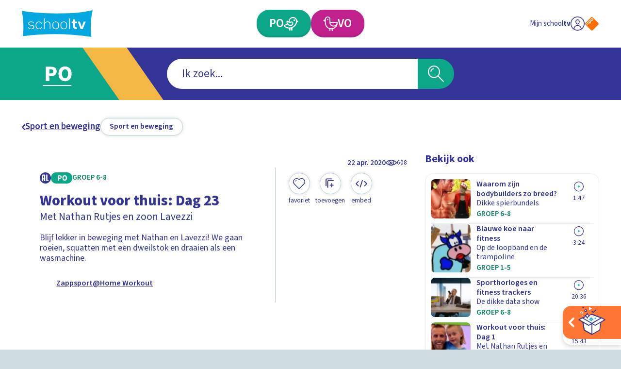

--- FILE ---
content_type: image/svg+xml
request_url: https://api3.schooltv.nl/cache/oi/47000/images/47800.98.0.09df2de.svg
body_size: 2543
content:
<svg xmlns="http://www.w3.org/2000/svg" id="icon-avrotros-logo" viewBox="0 0 98 72">
<path fill="#00FFDF" fill-rule="evenodd" d="M32.2 37.047c.947 0 1.355.414 1.357 1.372.004 2.337.004 4.674 0 7.012-.002 1.01-.387 1.393-1.384 1.394h-9.575v23.696c0 1.148-.325 1.478-1.456 1.478-2.854.001-5.709.002-8.563 0-1.064 0-1.415-.35-1.415-1.41l-.001-11.467V46.825H1.594c-1.003 0-1.385-.38-1.388-1.393-.004-2.337-.004-4.675 0-7.012.003-.963.406-1.373 1.36-1.373 10.21-.003 20.422-.003 30.633 0zm19.505.028c2.688.035 5.2.75 7.245 2.608 1.798 1.634 2.596 3.764 2.728 6.14.145 2.602-.346 5.04-2.134 7.069-.29.328-.62.626-.962.9-.258.206-.284.39-.155.687 1.073 2.456 2.124 4.92 3.196 7.377.472 1.08.18 1.559-.99 1.56-2.49.001-4.981.002-7.471-.001-.893 0-1.123-.161-1.464-1-.8-1.967-1.613-3.93-2.392-5.907-.168-.426-.39-.583-.847-.564-.899.035-1.801.043-2.7-.002-.55-.027-.672.18-.664.69.027 1.782.012 3.563.01 5.345-.002 1.05-.376 1.437-1.402 1.438-2.088.004-4.176.003-6.264 0-1.032-.001-1.406-.384-1.406-1.436V38.532c0-1.116.366-1.487 1.477-1.486 4.732.002 9.464-.033 14.195.029zm25.324.208c3.553.96 6.007 3.799 6.499 7.455.272 2.021.228 4.015-.433 5.957-1.135 3.33-3.53 5.184-6.94 5.777-.882.154-1.788.167-2.683.244-1.861-.03-3.668-.25-5.376-1.051-2.407-1.13-3.932-3.007-4.63-5.54-.696-2.522-.638-5.05.307-7.505 1.225-3.178 3.654-4.95 6.932-5.531 2.101-.373 4.233-.37 6.324.194zm-6.423 7.538c-.522 1.229-.548 2.505-.094 3.755.45 1.238 1.459 1.848 2.895 1.838l.219-.006c1.397-.067 2.343-.778 2.688-2.077.127-.476.16-.977.245-1.523-.091-.524-.139-1.1-.296-1.646-.343-1.191-1.2-1.883-2.408-2.016l-.205-.017c-1.431-.082-2.543.51-3.044 1.692zm23.76-7.257c1.255.522 1.968 1.55 2.114 2.925.063.594-.138.812-.742.819-.976.01-1.953-.007-2.93.006-.382.005-.59-.157-.726-.512-.312-.81-1.866-1.07-2.435-.42-.378.43-.12 1.019.564 1.177.764.176 1.549.263 2.312.44.742.172 1.512.318 2.195.638 1.395.653 2.08 1.816 2.049 3.37-.032 1.599-.812 2.78-2.241 3.392-2.513 1.078-5.089.993-7.597-.034-1.27-.52-1.932-1.585-2.032-2.966-.046-.629.153-.836.784-.846.517-.008 1.034-.002 1.551-.001.517 0 1.035.008 1.552-.003.359-.007.546.14.66.494.274.855 1.82 1.163 2.45.509.366-.382.228-1.043-.307-1.196-.753-.215-1.53-.337-2.295-.512-.615-.14-1.243-.249-1.834-.46-1.44-.512-2.442-1.44-2.557-3.06-.124-1.743.637-3.058 2.21-3.744 2.388-1.043 4.852-1.014 7.254-.016zm-45.83 7.05l-.727.005v-.003l-1.492.004-.745-.01c-.341-.008-.476.1-.472.456.016 1.185.019 2.37 0 3.555-.007.402.177.475.522.472.93-.009 1.86 0 2.791-.003l1.396-.014c.412-.008.84-.094 1.23-.23.634-.22 1.043-.68 1.197-1.353.349-1.52-.524-2.72-2.073-2.859l-.175-.01c-.483-.019-.968-.015-1.453-.01zm45.638-21.767c1.822 1.04 2.688 2.714 2.909 4.754.034.321.004.65.004.975.063 1.733-.33 3.35-1.612 4.566-.662.628-1.485 1.176-2.336 1.497-1.765.665-3.626.668-5.415.08-2.636-.865-4.101-2.909-4.12-5.797-.007-1.088.192-2.222.533-3.257.576-1.746 1.879-2.872 3.64-3.383 2.192-.635 4.366-.595 6.397.565zM25.758 0c.838 0 1.23.277 1.52 1.043 1.284 3.384 2.577 6.763 3.85 10.15 2.256 6.004 4.498 12.013 6.752 18.018.544 1.452 1.106 2.898 1.666 4.344.38.98.055 1.469-1.005 1.47-3.2.004-6.4.003-9.6 0-.89-.002-1.176-.208-1.471-1.07-.453-1.322-.906-2.645-1.332-3.975-.124-.388-.305-.54-.732-.538-3.833.018-7.665.017-11.498.001-.439-.002-.645.137-.773.56-.406 1.336-.85 2.662-1.284 3.99-.26.795-.559 1.028-1.38 1.03-3.123.007-6.247.007-9.37 0-.982-.001-1.31-.47-.973-1.417.897-2.526 1.818-5.044 2.72-7.568 1.829-5.12 3.65-10.242 5.477-15.363C9.477 7.447 10.63 4.22 11.788.993c.25-.698.679-.991 1.438-.993 2.108-.003 4.216 0 6.324 0 2.07 0 4.139-.003 6.208 0zm39.144 15.932c3.812.012 7.626-.024 11.434.122 1.809.069 3.467.803 4.74 2.188 2.248 2.445 2.437 7.383-.51 9.804-.31.253-.35.462-.19.823.721 1.628 1.416 3.267 2.11 4.906.373.88.118 1.248-.853 1.25-1.706.004-3.41.003-5.116 0-.884-.002-1.038-.13-1.357-.934-.53-1.335-1.072-2.665-1.63-3.988-.068-.163-.26-.383-.403-.39-.838-.036-1.678-.017-2.61-.017v4.053c0 1.001-.263 1.273-1.246 1.276-1.418.004-2.836.006-4.254 0-.913-.005-1.196-.295-1.196-1.213V17.257c0-.863.338-1.328 1.08-1.325zm-1.44-7.347c.892.002 1.179.405.883 1.253L59.63 23.342c-1.223 3.507-2.438 7.018-3.66 10.525-.31.891-.673 1.153-1.619 1.157-1.667.008-3.335.002-5.002.002h-4.83c-1.064-.002-1.384-.232-1.755-1.211-2.72-7.18-5.445-14.36-8.167-21.539-.319-.842-.634-1.685-.936-2.532-.249-.697.048-1.153.776-1.156 2.894-.01 5.788-.004 8.681-.003.663 0 .99.392 1.18.979 1.029 3.188 2.066 6.375 3.101 9.561.521 1.603 1.037 3.207 1.577 4.803.07.21.273.374.415.56.15-.193.372-.363.441-.581 1.12-3.562 2.222-7.13 3.324-10.697.372-1.208.727-2.42 1.095-3.63.23-.749.553-.994 1.335-.996 2.626-.004 5.251-.004 7.877.001zM90.36 26.252c-1.352 0-2.1.83-2.089 2.318.01 1.366.817 2.213 2.102 2.205l.165-.005c1.185-.078 1.896-.914 1.887-2.241-.009-1.473-.738-2.277-2.065-2.277zm-18.686-4.846c-.258-.001-.516.003-.772.024-.136.01-.36.22-.365.344-.032.86-.03 1.72-.003 2.58.004.13.192.361.296.361l1.422.002.71-.009c.474-.01.947-.032 1.417-.075.873-.079 1.352-.748 1.332-1.587-.019-.845-.511-1.463-1.374-1.568-.124-.015-.248-.025-.374-.03l-.377-.008c-.252 0-.505.01-.758.017l-.378.006v-.05c-.13 0-.259-.001-.388-.003l-.388-.004zm-52.1-10.177c-.154.192-.378.36-.452.577-.768 2.284-1.514 4.576-2.263 6.866-.258.79-.507 1.585-.78 2.436h6.997c-.012-.126-.006-.184-.023-.235-1.022-3.026-2.042-6.053-3.078-9.075-.072-.21-.264-.38-.4-.569z"></path>
</svg>

--- FILE ---
content_type: image/svg+xml
request_url: https://api3.schooltv.nl/cache/i/44000/images/44314.w400.r1-1.6d259dd.q90.svg
body_size: 9935
content:
<?xml version="1.0" encoding="utf-8"?><svg xmlns="http://www.w3.org/2000/svg" xmlns:xml="http://www.w3.org/XML/1998/namespace" xmlns:xlink="http://www.w3.org/1999/xlink" version="1.1" id="Layer_1" x="0px" y="0px" viewBox="0 0 180 180" xml:space="preserve" width="400" height="400" style="enable-background: new 0 0 180 180"><style type="text/css"><![CDATA[
	.st0{fill:none;}
	.st1{fill:#D63F00;}
	.st2{fill:#F3680E;}
	.st3{fill:#FF7A14;}
]]></style><g><g><g><path class="st0" d="M150,180H30c-16.6,0-30-13.4-30-30V30C0,13.4,13.4,0,30,0h120c16.6,0,30,13.4,30,30v120     C180,166.6,166.6,180,150,180z" />
			
		</g>
		
	</g><g><ellipse cx="93.8" cy="96" rx="56" ry="53.3" /><g><path class="st1" d="M117.5,51.1c25.6,13.3,35.6,44.9,22.3,70.5c-13.3,25.6-44.9,35.6-70.5,22.3C43.6,130.6,33.7,99,47,73.4     C60.3,47.7,91.9,37.7,117.5,51.1z" /><path class="st2" d="M78.5,107.4c-0.4,0-0.7,0.3-0.7,0.7c0,0.4,0.3,0.7,0.7,0.7c0.4,0,0.7-0.3,0.7-0.7     C79.2,107.7,78.9,107.4,78.5,107.4z M78.5,111.6c-0.4,0-0.7,0.3-0.7,0.7s0.3,0.7,0.7,0.7c0.4,0,0.7-0.3,0.7-0.7     S78.9,111.6,78.5,111.6z M78.5,90.4c-0.4,0-0.7,0.3-0.7,0.7c0,0.4,0.3,0.7,0.7,0.7c0.4,0,0.7-0.3,0.7-0.7     C79.2,90.7,78.9,90.4,78.5,90.4z M78.5,115.9c-0.4,0-0.7,0.3-0.7,0.7c0,0.4,0.3,0.7,0.7,0.7c0.4,0,0.7-0.3,0.7-0.7     C79.2,116.2,78.9,115.9,78.5,115.9z M78.5,98.9c-0.4,0-0.7,0.3-0.7,0.7c0,0.4,0.3,0.7,0.7,0.7c0.4,0,0.7-0.3,0.7-0.7     C79.2,99.2,78.9,98.9,78.5,98.9z M78.5,94.6c-0.4,0-0.7,0.3-0.7,0.7c0,0.4,0.3,0.7,0.7,0.7c0.4,0,0.7-0.3,0.7-0.7     C79.2,94.9,78.9,94.6,78.5,94.6z M78.5,103.1c-0.4,0-0.7,0.3-0.7,0.7c0,0.4,0.3,0.7,0.7,0.7c0.4,0,0.7-0.3,0.7-0.7     C79.2,103.4,78.9,103.1,78.5,103.1z M78.5,141.3c-0.4,0-0.7,0.3-0.7,0.7c0,0.4,0.3,0.7,0.7,0.7c0.4,0,0.7-0.3,0.7-0.7     C79.2,141.7,78.9,141.3,78.5,141.3z M78.5,145.6c-0.4,0-0.7,0.3-0.7,0.7c0,0.4,0.3,0.7,0.7,0.7c0.4,0,0.7-0.3,0.7-0.7     C79.2,145.9,78.9,145.6,78.5,145.6z M78.5,137.1c-0.4,0-0.7,0.3-0.7,0.7c0,0.4,0.3,0.7,0.7,0.7c0.4,0,0.7-0.3,0.7-0.7     C79.2,137.4,78.9,137.1,78.5,137.1z M78.5,132.8c-0.4,0-0.7,0.3-0.7,0.7c0,0.4,0.3,0.7,0.7,0.7c0.4,0,0.7-0.3,0.7-0.7     C79.2,133.2,78.9,132.8,78.5,132.8z M78.5,124.3c-0.4,0-0.7,0.3-0.7,0.7s0.3,0.7,0.7,0.7c0.4,0,0.7-0.3,0.7-0.7     S78.9,124.3,78.5,124.3z M78.5,128.6c-0.4,0-0.7,0.3-0.7,0.7c0,0.4,0.3,0.7,0.7,0.7c0.4,0,0.7-0.3,0.7-0.7     C79.2,128.9,78.9,128.6,78.5,128.6z M70,77.6c-0.4,0-0.7,0.3-0.7,0.7s0.3,0.7,0.7,0.7s0.7-0.3,0.7-0.7S70.4,77.6,70,77.6z      M78.5,77.6c-0.4,0-0.7,0.3-0.7,0.7s0.3,0.7,0.7,0.7c0.4,0,0.7-0.3,0.7-0.7S78.9,77.6,78.5,77.6z M82.8,141.3     c-0.4,0-0.7,0.3-0.7,0.7c0,0.4,0.3,0.7,0.7,0.7c0.4,0,0.7-0.3,0.7-0.7C83.5,141.7,83.2,141.3,82.8,141.3z M82.8,145.6     c-0.4,0-0.7,0.3-0.7,0.7c0,0.4,0.3,0.7,0.7,0.7c0.4,0,0.7-0.3,0.7-0.7C83.5,145.9,83.2,145.6,82.8,145.6z M78.5,47.9     c-0.4,0-0.7,0.3-0.7,0.7c0,0.4,0.3,0.7,0.7,0.7c0.4,0,0.7-0.3,0.7-0.7C79.2,48.2,78.9,47.9,78.5,47.9z M78.5,52.2     c-0.4,0-0.7,0.3-0.7,0.7c0,0.4,0.3,0.7,0.7,0.7c0.4,0,0.7-0.3,0.7-0.7C79.2,52.5,78.9,52.2,78.5,52.2z M82.8,128.6     c-0.4,0-0.7,0.3-0.7,0.7c0,0.4,0.3,0.7,0.7,0.7c0.4,0,0.7-0.3,0.7-0.7C83.5,128.9,83.2,128.6,82.8,128.6z M82.8,132.8     c-0.4,0-0.7,0.3-0.7,0.7c0,0.4,0.3,0.7,0.7,0.7c0.4,0,0.7-0.3,0.7-0.7C83.5,133.2,83.2,132.8,82.8,132.8z M82.8,137.1     c-0.4,0-0.7,0.3-0.7,0.7c0,0.4,0.3,0.7,0.7,0.7c0.4,0,0.7-0.3,0.7-0.7C83.5,137.4,83.2,137.1,82.8,137.1z M78.5,73.4     c-0.4,0-0.7,0.3-0.7,0.7c0,0.4,0.3,0.7,0.7,0.7c0.4,0,0.7-0.3,0.7-0.7C79.2,73.7,78.9,73.4,78.5,73.4z M73.7,49     c0.1,0.2,0.4,0.3,0.6,0.3c0.4,0,0.7-0.3,0.7-0.7c0,0,0-0.1,0-0.1C74.5,48.7,74.1,48.9,73.7,49z M78.5,81.9     c-0.4,0-0.7,0.3-0.7,0.7c0,0.4,0.3,0.7,0.7,0.7c0.4,0,0.7-0.3,0.7-0.7C79.2,82.2,78.9,81.9,78.5,81.9z M78.5,86.1     c-0.4,0-0.7,0.3-0.7,0.7c0,0.4,0.3,0.7,0.7,0.7c0.4,0,0.7-0.3,0.7-0.7C79.2,86.4,78.9,86.1,78.5,86.1z M78.5,56.4     c-0.4,0-0.7,0.3-0.7,0.7c0,0.4,0.3,0.7,0.7,0.7c0.4,0,0.7-0.3,0.7-0.7C79.2,56.7,78.9,56.4,78.5,56.4z M78.5,60.6     c-0.4,0-0.7,0.3-0.7,0.7c0,0.4,0.3,0.7,0.7,0.7c0.4,0,0.7-0.3,0.7-0.7C79.2,61,78.9,60.6,78.5,60.6z M78.5,69.1     c-0.4,0-0.7,0.3-0.7,0.7c0,0.4,0.3,0.7,0.7,0.7c0.4,0,0.7-0.3,0.7-0.7C79.2,69.5,78.9,69.1,78.5,69.1z M78.5,64.9     c-0.4,0-0.7,0.3-0.7,0.7c0,0.4,0.3,0.7,0.7,0.7c0.4,0,0.7-0.3,0.7-0.7C79.2,65.2,78.9,64.9,78.5,64.9z M74.3,56.4     c-0.4,0-0.7,0.3-0.7,0.7c0,0.4,0.3,0.7,0.7,0.7s0.7-0.3,0.7-0.7C75,56.7,74.7,56.4,74.3,56.4z M74.3,132.8     c-0.4,0-0.7,0.3-0.7,0.7c0,0.4,0.3,0.7,0.7,0.7s0.7-0.3,0.7-0.7C75,133.2,74.7,132.8,74.3,132.8z M74.3,52.2     c-0.4,0-0.7,0.3-0.7,0.7c0,0.4,0.3,0.7,0.7,0.7s0.7-0.3,0.7-0.7C75,52.5,74.7,52.2,74.3,52.2z M74.3,141.3     c-0.4,0-0.7,0.3-0.7,0.7c0,0.4,0.3,0.7,0.7,0.7s0.7-0.3,0.7-0.7C75,141.7,74.7,141.3,74.3,141.3z M74.3,145.6     c-0.3,0-0.5,0.1-0.6,0.3c0.4,0.2,0.9,0.4,1.3,0.5c0,0,0-0.1,0-0.1C75,145.9,74.7,145.6,74.3,145.6z M74.3,120.1     c-0.4,0-0.7,0.3-0.7,0.7c0,0.4,0.3,0.7,0.7,0.7s0.7-0.3,0.7-0.7C75,120.4,74.7,120.1,74.3,120.1z M74.3,128.6     c-0.4,0-0.7,0.3-0.7,0.7c0,0.4,0.3,0.7,0.7,0.7s0.7-0.3,0.7-0.7C75,128.9,74.7,128.6,74.3,128.6z M74.3,124.3     c-0.4,0-0.7,0.3-0.7,0.7s0.3,0.7,0.7,0.7s0.7-0.3,0.7-0.7S74.7,124.3,74.3,124.3z M70,64.9c-0.4,0-0.7,0.3-0.7,0.7     c0,0.4,0.3,0.7,0.7,0.7s0.7-0.3,0.7-0.7C70.7,65.2,70.4,64.9,70,64.9z M70,69.1c-0.4,0-0.7,0.3-0.7,0.7c0,0.4,0.3,0.7,0.7,0.7     s0.7-0.3,0.7-0.7C70.7,69.5,70.4,69.1,70,69.1z M70,52.2c-0.4,0-0.7,0.3-0.7,0.7c0,0.4,0.3,0.7,0.7,0.7s0.7-0.3,0.7-0.7     C70.7,52.5,70.4,52.2,70,52.2z M70,73.4c-0.4,0-0.7,0.3-0.7,0.7c0,0.4,0.3,0.7,0.7,0.7s0.7-0.3,0.7-0.7     C70.7,73.7,70.4,73.4,70,73.4z M74.3,115.9c-0.4,0-0.7,0.3-0.7,0.7c0,0.4,0.3,0.7,0.7,0.7s0.7-0.3,0.7-0.7     C75,116.2,74.7,115.9,74.3,115.9z M70,56.4c-0.4,0-0.7,0.3-0.7,0.7c0,0.4,0.3,0.7,0.7,0.7s0.7-0.3,0.7-0.7     C70.7,56.7,70.4,56.4,70,56.4z M70,60.6c-0.4,0-0.7,0.3-0.7,0.7c0,0.4,0.3,0.7,0.7,0.7s0.7-0.3,0.7-0.7     C70.7,61,70.4,60.6,70,60.6z M74.3,137.1c-0.4,0-0.7,0.3-0.7,0.7c0,0.4,0.3,0.7,0.7,0.7s0.7-0.3,0.7-0.7     C75,137.4,74.7,137.1,74.3,137.1z M74.3,73.4c-0.4,0-0.7,0.3-0.7,0.7c0,0.4,0.3,0.7,0.7,0.7s0.7-0.3,0.7-0.7     C75,73.7,74.7,73.4,74.3,73.4z M74.3,81.9c-0.4,0-0.7,0.3-0.7,0.7c0,0.4,0.3,0.7,0.7,0.7S75,83,75,82.6     C75,82.2,74.7,81.9,74.3,81.9z M74.3,77.6c-0.4,0-0.7,0.3-0.7,0.7s0.3,0.7,0.7,0.7s0.7-0.3,0.7-0.7S74.7,77.6,74.3,77.6z      M74.3,111.6c-0.4,0-0.7,0.3-0.7,0.7s0.3,0.7,0.7,0.7s0.7-0.3,0.7-0.7S74.7,111.6,74.3,111.6z M82.8,124.3     c-0.4,0-0.7,0.3-0.7,0.7s0.3,0.7,0.7,0.7c0.4,0,0.7-0.3,0.7-0.7S83.2,124.3,82.8,124.3z M74.3,60.6c-0.4,0-0.7,0.3-0.7,0.7     c0,0.4,0.3,0.7,0.7,0.7s0.7-0.3,0.7-0.7C75,61,74.7,60.6,74.3,60.6z M74.3,64.9c-0.4,0-0.7,0.3-0.7,0.7c0,0.4,0.3,0.7,0.7,0.7     S75,66,75,65.6C75,65.2,74.7,64.9,74.3,64.9z M74.3,69.1c-0.4,0-0.7,0.3-0.7,0.7c0,0.4,0.3,0.7,0.7,0.7s0.7-0.3,0.7-0.7     C75,69.5,74.7,69.1,74.3,69.1z M74.3,103.1c-0.4,0-0.7,0.3-0.7,0.7c0,0.4,0.3,0.7,0.7,0.7s0.7-0.3,0.7-0.7     C75,103.4,74.7,103.1,74.3,103.1z M74.3,107.4c-0.4,0-0.7,0.3-0.7,0.7c0,0.4,0.3,0.7,0.7,0.7s0.7-0.3,0.7-0.7     C75,107.7,74.7,107.4,74.3,107.4z M74.3,86.1c-0.4,0-0.7,0.3-0.7,0.7c0,0.4,0.3,0.7,0.7,0.7s0.7-0.3,0.7-0.7     C75,86.4,74.7,86.1,74.3,86.1z M74.3,98.9c-0.4,0-0.7,0.3-0.7,0.7c0,0.4,0.3,0.7,0.7,0.7S75,100,75,99.6     C75,99.2,74.7,98.9,74.3,98.9z M74.3,90.4c-0.4,0-0.7,0.3-0.7,0.7c0,0.4,0.3,0.7,0.7,0.7s0.7-0.3,0.7-0.7     C75,90.7,74.7,90.4,74.3,90.4z M74.3,94.6c-0.4,0-0.7,0.3-0.7,0.7c0,0.4,0.3,0.7,0.7,0.7s0.7-0.3,0.7-0.7     C75,94.9,74.7,94.6,74.3,94.6z M78.5,120.1c-0.4,0-0.7,0.3-0.7,0.7c0,0.4,0.3,0.7,0.7,0.7c0.4,0,0.7-0.3,0.7-0.7     C79.2,120.4,78.9,120.1,78.5,120.1z M87,52.2c-0.4,0-0.7,0.3-0.7,0.7c0,0.4,0.3,0.7,0.7,0.7c0.4,0,0.7-0.3,0.7-0.7     C87.7,52.5,87.4,52.2,87,52.2z M87,47.9c-0.4,0-0.7,0.3-0.7,0.7c0,0.4,0.3,0.7,0.7,0.7c0.4,0,0.7-0.3,0.7-0.7     C87.7,48.2,87.4,47.9,87,47.9z M87,56.4c-0.4,0-0.7,0.3-0.7,0.7c0,0.4,0.3,0.7,0.7,0.7c0.4,0,0.7-0.3,0.7-0.7     C87.7,56.7,87.4,56.4,87,56.4z M91.3,145.6c-0.4,0-0.7,0.3-0.7,0.7c0,0.4,0.3,0.7,0.7,0.7c0.4,0,0.7-0.3,0.7-0.7     C92,145.9,91.7,145.6,91.3,145.6z M91.3,137.1c-0.4,0-0.7,0.3-0.7,0.7c0,0.4,0.3,0.7,0.7,0.7c0.4,0,0.7-0.3,0.7-0.7     C92,137.4,91.7,137.1,91.3,137.1z M87,60.6c-0.4,0-0.7,0.3-0.7,0.7c0,0.4,0.3,0.7,0.7,0.7c0.4,0,0.7-0.3,0.7-0.7     C87.7,61,87.4,60.6,87,60.6z M91.3,132.8c-0.4,0-0.7,0.3-0.7,0.7c0,0.4,0.3,0.7,0.7,0.7c0.4,0,0.7-0.3,0.7-0.7     C92,133.2,91.7,132.8,91.3,132.8z M91.3,141.3c-0.4,0-0.7,0.3-0.7,0.7c0,0.4,0.3,0.7,0.7,0.7c0.4,0,0.7-0.3,0.7-0.7     C92,141.7,91.7,141.3,91.3,141.3z M87,86.1c-0.4,0-0.7,0.3-0.7,0.7c0,0.4,0.3,0.7,0.7,0.7c0.4,0,0.7-0.3,0.7-0.7     C87.7,86.4,87.4,86.1,87,86.1z M87,81.9c-0.4,0-0.7,0.3-0.7,0.7c0,0.4,0.3,0.7,0.7,0.7c0.4,0,0.7-0.3,0.7-0.7     C87.7,82.2,87.4,81.9,87,81.9z M87,90.4c-0.4,0-0.7,0.3-0.7,0.7c0,0.4,0.3,0.7,0.7,0.7c0.4,0,0.7-0.3,0.7-0.7     C87.7,90.7,87.4,90.4,87,90.4z M87,69.1c-0.4,0-0.7,0.3-0.7,0.7c0,0.4,0.3,0.7,0.7,0.7c0.4,0,0.7-0.3,0.7-0.7     C87.7,69.5,87.4,69.1,87,69.1z M87,64.9c-0.4,0-0.7,0.3-0.7,0.7c0,0.4,0.3,0.7,0.7,0.7c0.4,0,0.7-0.3,0.7-0.7     C87.7,65.2,87.4,64.9,87,64.9z M87,73.4c-0.4,0-0.7,0.3-0.7,0.7c0,0.4,0.3,0.7,0.7,0.7c0.4,0,0.7-0.3,0.7-0.7     C87.7,73.7,87.4,73.4,87,73.4z M87,77.6c-0.4,0-0.7,0.3-0.7,0.7s0.3,0.7,0.7,0.7c0.4,0,0.7-0.3,0.7-0.7S87.4,77.6,87,77.6z      M91.3,107.4c-0.4,0-0.7,0.3-0.7,0.7c0,0.4,0.3,0.7,0.7,0.7c0.4,0,0.7-0.3,0.7-0.7C92,107.7,91.7,107.4,91.3,107.4z M91.3,86.1     c-0.4,0-0.7,0.3-0.7,0.7c0,0.4,0.3,0.7,0.7,0.7c0.4,0,0.7-0.3,0.7-0.7C92,86.4,91.7,86.1,91.3,86.1z M91.3,90.4     c-0.4,0-0.7,0.3-0.7,0.7c0,0.4,0.3,0.7,0.7,0.7c0.4,0,0.7-0.3,0.7-0.7C92,90.7,91.7,90.4,91.3,90.4z M91.3,94.6     c-0.4,0-0.7,0.3-0.7,0.7c0,0.4,0.3,0.7,0.7,0.7c0.4,0,0.7-0.3,0.7-0.7C92,94.9,91.7,94.6,91.3,94.6z M91.3,128.6     c-0.4,0-0.7,0.3-0.7,0.7c0,0.4,0.3,0.7,0.7,0.7c0.4,0,0.7-0.3,0.7-0.7C92,128.9,91.7,128.6,91.3,128.6z M91.3,73.4     c-0.4,0-0.7,0.3-0.7,0.7c0,0.4,0.3,0.7,0.7,0.7c0.4,0,0.7-0.3,0.7-0.7C92,73.7,91.7,73.4,91.3,73.4z M91.3,98.9     c-0.4,0-0.7,0.3-0.7,0.7c0,0.4,0.3,0.7,0.7,0.7c0.4,0,0.7-0.3,0.7-0.7C92,99.2,91.7,98.9,91.3,98.9z M91.3,77.6     c-0.4,0-0.7,0.3-0.7,0.7s0.3,0.7,0.7,0.7c0.4,0,0.7-0.3,0.7-0.7S91.7,77.6,91.3,77.6z M91.3,81.9c-0.4,0-0.7,0.3-0.7,0.7     c0,0.4,0.3,0.7,0.7,0.7c0.4,0,0.7-0.3,0.7-0.7C92,82.2,91.7,81.9,91.3,81.9z M91.3,120.1c-0.4,0-0.7,0.3-0.7,0.7     c0,0.4,0.3,0.7,0.7,0.7c0.4,0,0.7-0.3,0.7-0.7C92,120.4,91.7,120.1,91.3,120.1z M91.3,124.3c-0.4,0-0.7,0.3-0.7,0.7     s0.3,0.7,0.7,0.7c0.4,0,0.7-0.3,0.7-0.7S91.7,124.3,91.3,124.3z M91.3,115.9c-0.4,0-0.7,0.3-0.7,0.7c0,0.4,0.3,0.7,0.7,0.7     c0.4,0,0.7-0.3,0.7-0.7C92,116.2,91.7,115.9,91.3,115.9z M87,94.6c-0.4,0-0.7,0.3-0.7,0.7c0,0.4,0.3,0.7,0.7,0.7     c0.4,0,0.7-0.3,0.7-0.7C87.7,94.9,87.4,94.6,87,94.6z M91.3,103.1c-0.4,0-0.7,0.3-0.7,0.7c0,0.4,0.3,0.7,0.7,0.7     c0.4,0,0.7-0.3,0.7-0.7C92,103.4,91.7,103.1,91.3,103.1z M91.3,111.6c-0.4,0-0.7,0.3-0.7,0.7s0.3,0.7,0.7,0.7     c0.4,0,0.7-0.3,0.7-0.7S91.7,111.6,91.3,111.6z M82.8,60.6c-0.4,0-0.7,0.3-0.7,0.7c0,0.4,0.3,0.7,0.7,0.7c0.4,0,0.7-0.3,0.7-0.7     C83.5,61,83.2,60.6,82.8,60.6z M82.8,81.9c-0.4,0-0.7,0.3-0.7,0.7c0,0.4,0.3,0.7,0.7,0.7c0.4,0,0.7-0.3,0.7-0.7     C83.5,82.2,83.2,81.9,82.8,81.9z M82.8,120.1c-0.4,0-0.7,0.3-0.7,0.7c0,0.4,0.3,0.7,0.7,0.7c0.4,0,0.7-0.3,0.7-0.7     C83.5,120.4,83.2,120.1,82.8,120.1z M91.3,69.1c-0.4,0-0.7,0.3-0.7,0.7c0,0.4,0.3,0.7,0.7,0.7c0.4,0,0.7-0.3,0.7-0.7     C92,69.5,91.7,69.1,91.3,69.1z M82.8,90.4c-0.4,0-0.7,0.3-0.7,0.7c0,0.4,0.3,0.7,0.7,0.7c0.4,0,0.7-0.3,0.7-0.7     C83.5,90.7,83.2,90.4,82.8,90.4z M82.8,64.9c-0.4,0-0.7,0.3-0.7,0.7c0,0.4,0.3,0.7,0.7,0.7c0.4,0,0.7-0.3,0.7-0.7     C83.5,65.2,83.2,64.9,82.8,64.9z M82.8,69.1c-0.4,0-0.7,0.3-0.7,0.7c0,0.4,0.3,0.7,0.7,0.7c0.4,0,0.7-0.3,0.7-0.7     C83.5,69.5,83.2,69.1,82.8,69.1z M82.8,73.4c-0.4,0-0.7,0.3-0.7,0.7c0,0.4,0.3,0.7,0.7,0.7c0.4,0,0.7-0.3,0.7-0.7     C83.5,73.7,83.2,73.4,82.8,73.4z M82.8,77.6c-0.4,0-0.7,0.3-0.7,0.7s0.3,0.7,0.7,0.7c0.4,0,0.7-0.3,0.7-0.7S83.2,77.6,82.8,77.6z      M82.8,111.6c-0.4,0-0.7,0.3-0.7,0.7s0.3,0.7,0.7,0.7c0.4,0,0.7-0.3,0.7-0.7S83.2,111.6,82.8,111.6z M82.8,107.4     c-0.4,0-0.7,0.3-0.7,0.7c0,0.4,0.3,0.7,0.7,0.7c0.4,0,0.7-0.3,0.7-0.7C83.5,107.7,83.2,107.4,82.8,107.4z M82.8,94.6     c-0.4,0-0.7,0.3-0.7,0.7c0,0.4,0.3,0.7,0.7,0.7c0.4,0,0.7-0.3,0.7-0.7C83.5,94.9,83.2,94.6,82.8,94.6z M82.8,115.9     c-0.4,0-0.7,0.3-0.7,0.7c0,0.4,0.3,0.7,0.7,0.7c0.4,0,0.7-0.3,0.7-0.7C83.5,116.2,83.2,115.9,82.8,115.9z M82.8,103.1     c-0.4,0-0.7,0.3-0.7,0.7c0,0.4,0.3,0.7,0.7,0.7c0.4,0,0.7-0.3,0.7-0.7C83.5,103.4,83.2,103.1,82.8,103.1z M82.8,98.9     c-0.4,0-0.7,0.3-0.7,0.7c0,0.4,0.3,0.7,0.7,0.7c0.4,0,0.7-0.3,0.7-0.7C83.5,99.2,83.2,98.9,82.8,98.9z M87,141.3     c-0.4,0-0.7,0.3-0.7,0.7c0,0.4,0.3,0.7,0.7,0.7c0.4,0,0.7-0.3,0.7-0.7C87.7,141.7,87.4,141.3,87,141.3z M87,120.1     c-0.4,0-0.7,0.3-0.7,0.7c0,0.4,0.3,0.7,0.7,0.7c0.4,0,0.7-0.3,0.7-0.7C87.7,120.4,87.4,120.1,87,120.1z M87,115.9     c-0.4,0-0.7,0.3-0.7,0.7c0,0.4,0.3,0.7,0.7,0.7c0.4,0,0.7-0.3,0.7-0.7C87.7,116.2,87.4,115.9,87,115.9z M82.8,56.4     c-0.4,0-0.7,0.3-0.7,0.7c0,0.4,0.3,0.7,0.7,0.7c0.4,0,0.7-0.3,0.7-0.7C83.5,56.7,83.2,56.4,82.8,56.4z M87,103.1     c-0.4,0-0.7,0.3-0.7,0.7c0,0.4,0.3,0.7,0.7,0.7c0.4,0,0.7-0.3,0.7-0.7C87.7,103.4,87.4,103.1,87,103.1z M87,128.6     c-0.4,0-0.7,0.3-0.7,0.7c0,0.4,0.3,0.7,0.7,0.7c0.4,0,0.7-0.3,0.7-0.7C87.7,128.9,87.4,128.6,87,128.6z M87,111.6     c-0.4,0-0.7,0.3-0.7,0.7s0.3,0.7,0.7,0.7c0.4,0,0.7-0.3,0.7-0.7S87.4,111.6,87,111.6z M87,107.4c-0.4,0-0.7,0.3-0.7,0.7     c0,0.4,0.3,0.7,0.7,0.7c0.4,0,0.7-0.3,0.7-0.7C87.7,107.7,87.4,107.4,87,107.4z M87,124.3c-0.4,0-0.7,0.3-0.7,0.7     s0.3,0.7,0.7,0.7c0.4,0,0.7-0.3,0.7-0.7S87.4,124.3,87,124.3z M87,132.8c-0.4,0-0.7,0.3-0.7,0.7c0,0.4,0.3,0.7,0.7,0.7     c0.4,0,0.7-0.3,0.7-0.7C87.7,133.2,87.4,132.8,87,132.8z M82.8,47.9c-0.4,0-0.7,0.3-0.7,0.7c0,0.4,0.3,0.7,0.7,0.7     c0.4,0,0.7-0.3,0.7-0.7C83.5,48.2,83.2,47.9,82.8,47.9z M82.8,52.2c-0.4,0-0.7,0.3-0.7,0.7c0,0.4,0.3,0.7,0.7,0.7     c0.4,0,0.7-0.3,0.7-0.7C83.5,52.5,83.2,52.2,82.8,52.2z M87,145.6c-0.4,0-0.7,0.3-0.7,0.7c0,0.4,0.3,0.7,0.7,0.7     c0.4,0,0.7-0.3,0.7-0.7C87.7,145.9,87.4,145.6,87,145.6z M87,98.9c-0.4,0-0.7,0.3-0.7,0.7c0,0.4,0.3,0.7,0.7,0.7     c0.4,0,0.7-0.3,0.7-0.7C87.7,99.2,87.4,98.9,87,98.9z M87,137.1c-0.4,0-0.7,0.3-0.7,0.7c0,0.4,0.3,0.7,0.7,0.7     c0.4,0,0.7-0.3,0.7-0.7C87.7,137.4,87.4,137.1,87,137.1z M82.8,86.1c-0.4,0-0.7,0.3-0.7,0.7c0,0.4,0.3,0.7,0.7,0.7     c0.4,0,0.7-0.3,0.7-0.7C83.5,86.4,83.2,86.1,82.8,86.1z M53,86.1c-0.4,0-0.7,0.3-0.7,0.7c0,0.4,0.3,0.7,0.7,0.7s0.7-0.3,0.7-0.7     C53.8,86.4,53.4,86.1,53,86.1z M53,94.6c-0.4,0-0.7,0.3-0.7,0.7c0,0.4,0.3,0.7,0.7,0.7s0.7-0.3,0.7-0.7     C53.8,94.9,53.4,94.6,53,94.6z M53,90.4c-0.4,0-0.7,0.3-0.7,0.7c0,0.4,0.3,0.7,0.7,0.7s0.7-0.3,0.7-0.7     C53.8,90.7,53.4,90.4,53,90.4z M53,81.9c-0.4,0-0.7,0.3-0.7,0.7c0,0.4,0.3,0.7,0.7,0.7s0.7-0.3,0.7-0.7     C53.8,82.2,53.4,81.9,53,81.9z M53,69.1c-0.4,0-0.7,0.3-0.7,0.7c0,0.4,0.3,0.7,0.7,0.7s0.7-0.3,0.7-0.7     C53.8,69.5,53.4,69.1,53,69.1z M53,73.4c-0.4,0-0.7,0.3-0.7,0.7c0,0.4,0.3,0.7,0.7,0.7s0.7-0.3,0.7-0.7     C53.8,73.7,53.4,73.4,53,73.4z M53,64.9c-0.4,0-0.7,0.3-0.7,0.7c0,0.4,0.3,0.7,0.7,0.7s0.7-0.3,0.7-0.7     C53.8,65.2,53.4,64.9,53,64.9z M53,77.6c-0.4,0-0.7,0.3-0.7,0.7s0.3,0.7,0.7,0.7s0.7-0.3,0.7-0.7S53.4,77.6,53,77.6z M53,115.9     c-0.4,0-0.7,0.3-0.7,0.7c0,0.4,0.3,0.7,0.7,0.7s0.7-0.3,0.7-0.7C53.8,116.2,53.4,115.9,53,115.9z M53,120.1     c-0.4,0-0.7,0.3-0.7,0.7c0,0.4,0.3,0.7,0.7,0.7s0.7-0.3,0.7-0.7C53.8,120.4,53.4,120.1,53,120.1z M53,124.3     c-0.4,0-0.7,0.3-0.7,0.7s0.3,0.7,0.7,0.7s0.7-0.3,0.7-0.7S53.4,124.3,53,124.3z M53,98.9c-0.4,0-0.7,0.3-0.7,0.7     c0,0.4,0.3,0.7,0.7,0.7s0.7-0.3,0.7-0.7C53.8,99.2,53.4,98.9,53,98.9z M53,111.6c-0.4,0-0.7,0.3-0.7,0.7s0.3,0.7,0.7,0.7     s0.7-0.3,0.7-0.7S53.4,111.6,53,111.6z M53,103.1c-0.4,0-0.7,0.3-0.7,0.7c0,0.4,0.3,0.7,0.7,0.7s0.7-0.3,0.7-0.7     C53.8,103.4,53.4,103.1,53,103.1z M53,107.4c-0.4,0-0.7,0.3-0.7,0.7c0,0.4,0.3,0.7,0.7,0.7s0.7-0.3,0.7-0.7     C53.8,107.7,53.4,107.4,53,107.4z M57.3,120.1c-0.4,0-0.7,0.3-0.7,0.7c0,0.4,0.3,0.7,0.7,0.7c0.4,0,0.7-0.3,0.7-0.7     C58,120.4,57.7,120.1,57.3,120.1z M57.3,90.4c-0.4,0-0.7,0.3-0.7,0.7c0,0.4,0.3,0.7,0.7,0.7c0.4,0,0.7-0.3,0.7-0.7     C58,90.7,57.7,90.4,57.3,90.4z M57.3,94.6c-0.4,0-0.7,0.3-0.7,0.7c0,0.4,0.3,0.7,0.7,0.7c0.4,0,0.7-0.3,0.7-0.7     C58,94.9,57.7,94.6,57.3,94.6z M57.3,98.9c-0.4,0-0.7,0.3-0.7,0.7c0,0.4,0.3,0.7,0.7,0.7c0.4,0,0.7-0.3,0.7-0.7     C58,99.2,57.7,98.9,57.3,98.9z M57.3,103.1c-0.4,0-0.7,0.3-0.7,0.7c0,0.4,0.3,0.7,0.7,0.7c0.4,0,0.7-0.3,0.7-0.7     C58,103.4,57.7,103.1,57.3,103.1z M57.3,86.1c-0.4,0-0.7,0.3-0.7,0.7c0,0.4,0.3,0.7,0.7,0.7c0.4,0,0.7-0.3,0.7-0.7     C58,86.4,57.7,86.1,57.3,86.1z M57.3,132.8c-0.4,0-0.7,0.3-0.7,0.7c0,0.4,0.3,0.7,0.7,0.7c0.4,0,0.7-0.3,0.7-0.7     C58,133.2,57.7,132.8,57.3,132.8z M57.3,81.9c-0.4,0-0.7,0.3-0.7,0.7c0,0.4,0.3,0.7,0.7,0.7c0.4,0,0.7-0.3,0.7-0.7     C58,82.2,57.7,81.9,57.3,81.9z M57.3,77.6c-0.4,0-0.7,0.3-0.7,0.7s0.3,0.7,0.7,0.7c0.4,0,0.7-0.3,0.7-0.7S57.7,77.6,57.3,77.6z      M57.3,124.3c-0.4,0-0.7,0.3-0.7,0.7s0.3,0.7,0.7,0.7c0.4,0,0.7-0.3,0.7-0.7S57.7,124.3,57.3,124.3z M57.3,128.6     c-0.4,0-0.7,0.3-0.7,0.7c0,0.4,0.3,0.7,0.7,0.7c0.4,0,0.7-0.3,0.7-0.7C58,128.9,57.7,128.6,57.3,128.6z M53,128.6     c-0.4,0-0.7,0.3-0.7,0.7c0,0.4,0.3,0.7,0.7,0.7s0.7-0.3,0.7-0.7C53.8,128.9,53.4,128.6,53,128.6z M57.3,111.6     c-0.4,0-0.7,0.3-0.7,0.7s0.3,0.7,0.7,0.7c0.4,0,0.7-0.3,0.7-0.7S57.7,111.6,57.3,111.6z M57.3,115.9c-0.4,0-0.7,0.3-0.7,0.7     c0,0.4,0.3,0.7,0.7,0.7c0.4,0,0.7-0.3,0.7-0.7C58,116.2,57.7,115.9,57.3,115.9z M57.3,107.4c-0.4,0-0.7,0.3-0.7,0.7     c0,0.4,0.3,0.7,0.7,0.7c0.4,0,0.7-0.3,0.7-0.7C58,107.7,57.7,107.4,57.3,107.4z M112.5,49.4c0.3,0,0.5-0.1,0.6-0.3     c-0.4-0.2-0.9-0.4-1.3-0.5c0,0,0,0.1,0,0.1C111.8,49,112.1,49.4,112.5,49.4z M44.5,103.1c-0.4,0-0.7,0.3-0.7,0.7     c0,0.4,0.3,0.7,0.7,0.7c0.4,0,0.7-0.3,0.7-0.7C45.3,103.4,44.9,103.1,44.5,103.1z M44.5,98.9c-0.4,0-0.7,0.3-0.7,0.7     c0,0.4,0.3,0.7,0.7,0.7c0.4,0,0.7-0.3,0.7-0.7C45.3,99.2,44.9,98.9,44.5,98.9z M44.5,107.4c-0.4,0-0.7,0.3-0.7,0.7     c0,0.4,0.3,0.7,0.7,0.7c0.4,0,0.7-0.3,0.7-0.7C45.3,107.7,44.9,107.4,44.5,107.4z M44.5,90.4c-0.4,0-0.7,0.3-0.7,0.7     c0,0.4,0.3,0.7,0.7,0.7c0.4,0,0.7-0.3,0.7-0.7C45.3,90.7,44.9,90.4,44.5,90.4z M44.5,86.1c-0.4,0-0.7,0.3-0.7,0.7     c0,0.4,0.3,0.7,0.7,0.7c0.4,0,0.7-0.3,0.7-0.7C45.3,86.4,44.9,86.1,44.5,86.1z M44.5,111.6c-0.4,0-0.7,0.3-0.7,0.7     s0.3,0.7,0.7,0.7c0.4,0,0.7-0.3,0.7-0.7S44.9,111.6,44.5,111.6z M44.5,94.6c-0.4,0-0.7,0.3-0.7,0.7c0,0.4,0.3,0.7,0.7,0.7     c0.4,0,0.7-0.3,0.7-0.7C45.3,94.9,44.9,94.6,44.5,94.6z M44.5,115.9c0,0-0.1,0-0.1,0c0.2,0.4,0.3,0.9,0.5,1.3     c0.2-0.1,0.3-0.4,0.3-0.6C45.3,116.2,44.9,115.9,44.5,115.9z M142.2,83.3c0.4,0,0.7-0.3,0.7-0.7c0-0.4-0.3-0.7-0.7-0.7     c-0.4,0-0.7,0.3-0.7,0.7C141.5,83,141.8,83.3,142.2,83.3z M138,70.6c0.1,0,0.2,0,0.2,0c-0.2-0.4-0.5-0.8-0.7-1.2     c-0.1,0.1-0.2,0.3-0.2,0.5C137.2,70.3,137.6,70.6,138,70.6z M142.2,79.1c0,0,0.1,0,0.1,0c-0.2-0.4-0.3-0.9-0.5-1.3     c-0.2,0.1-0.3,0.4-0.3,0.6C141.5,78.8,141.8,79.1,142.2,79.1z M57.3,73.4c-0.4,0-0.7,0.3-0.7,0.7c0,0.4,0.3,0.7,0.7,0.7     c0.4,0,0.7-0.3,0.7-0.7C58,73.7,57.7,73.4,57.3,73.4z M44.5,81.9c-0.4,0-0.7,0.3-0.7,0.7c0,0.4,0.3,0.7,0.7,0.7     c0.4,0,0.7-0.3,0.7-0.7C45.3,82.2,44.9,81.9,44.5,81.9z M121,53.6c0.2,0,0.4-0.1,0.5-0.2c-0.4-0.3-0.8-0.5-1.2-0.7     c0,0.1,0,0.2,0,0.2C120.3,53.3,120.6,53.6,121,53.6z M48.8,107.4c-0.4,0-0.7,0.3-0.7,0.7c0,0.4,0.3,0.7,0.7,0.7     c0.4,0,0.7-0.3,0.7-0.7C49.5,107.7,49.2,107.4,48.8,107.4z M48.8,86.1c-0.4,0-0.7,0.3-0.7,0.7c0,0.4,0.3,0.7,0.7,0.7     c0.4,0,0.7-0.3,0.7-0.7C49.5,86.4,49.2,86.1,48.8,86.1z M48.8,90.4c-0.4,0-0.7,0.3-0.7,0.7c0,0.4,0.3,0.7,0.7,0.7     c0.4,0,0.7-0.3,0.7-0.7C49.5,90.7,49.2,90.4,48.8,90.4z M48.8,98.9c-0.4,0-0.7,0.3-0.7,0.7c0,0.4,0.3,0.7,0.7,0.7     c0.4,0,0.7-0.3,0.7-0.7C49.5,99.2,49.2,98.9,48.8,98.9z M48.8,94.6c-0.4,0-0.7,0.3-0.7,0.7c0,0.4,0.3,0.7,0.7,0.7     c0.4,0,0.7-0.3,0.7-0.7C49.5,94.9,49.2,94.6,48.8,94.6z M48.8,81.9c-0.4,0-0.7,0.3-0.7,0.7c0,0.4,0.3,0.7,0.7,0.7     c0.4,0,0.7-0.3,0.7-0.7C49.5,82.2,49.2,81.9,48.8,81.9z M48.8,73.4c-0.4,0-0.7,0.3-0.7,0.7c0,0.4,0.3,0.7,0.7,0.7     c0.4,0,0.7-0.3,0.7-0.7C49.5,73.7,49.2,73.4,48.8,73.4z M48.8,77.6c-0.4,0-0.7,0.3-0.7,0.7s0.3,0.7,0.7,0.7     c0.4,0,0.7-0.3,0.7-0.7S49.2,77.6,48.8,77.6z M48.6,70.5c0.1,0,0.2,0,0.2,0c0.4,0,0.7-0.3,0.7-0.7c0-0.2-0.1-0.4-0.2-0.5     C49,69.7,48.8,70.1,48.6,70.5z M48.8,103.1c-0.4,0-0.7,0.3-0.7,0.7c0,0.4,0.3,0.7,0.7,0.7c0.4,0,0.7-0.3,0.7-0.7     C49.5,103.4,49.2,103.1,48.8,103.1z M48.8,115.9c-0.4,0-0.7,0.3-0.7,0.7c0,0.4,0.3,0.7,0.7,0.7c0.4,0,0.7-0.3,0.7-0.7     C49.5,116.2,49.2,115.9,48.8,115.9z M48.8,124.3c-0.1,0-0.2,0-0.2,0c0.2,0.4,0.5,0.8,0.7,1.2c0.1-0.1,0.2-0.3,0.2-0.5     C49.5,124.7,49.2,124.3,48.8,124.3z M48.8,120.1c-0.4,0-0.7,0.3-0.7,0.7c0,0.4,0.3,0.7,0.7,0.7c0.4,0,0.7-0.3,0.7-0.7     C49.5,120.4,49.2,120.1,48.8,120.1z M44.9,77.8c-0.2,0.4-0.4,0.9-0.5,1.3c0,0,0.1,0,0.1,0c0.4,0,0.7-0.3,0.7-0.7     C45.3,78.1,45.1,77.9,44.9,77.8z M48.8,111.6c-0.4,0-0.7,0.3-0.7,0.7s0.3,0.7,0.7,0.7c0.4,0,0.7-0.3,0.7-0.7     S49.2,111.6,48.8,111.6z M70,94.6c-0.4,0-0.7,0.3-0.7,0.7c0,0.4,0.3,0.7,0.7,0.7s0.7-0.3,0.7-0.7C70.7,94.9,70.4,94.6,70,94.6z      M65.8,73.4c-0.4,0-0.7,0.3-0.7,0.7c0,0.4,0.3,0.7,0.7,0.7c0.4,0,0.7-0.3,0.7-0.7C66.5,73.7,66.2,73.4,65.8,73.4z M65.8,77.6     c-0.4,0-0.7,0.3-0.7,0.7s0.3,0.7,0.7,0.7c0.4,0,0.7-0.3,0.7-0.7S66.2,77.6,65.8,77.6z M65.8,69.1c-0.4,0-0.7,0.3-0.7,0.7     c0,0.4,0.3,0.7,0.7,0.7c0.4,0,0.7-0.3,0.7-0.7C66.5,69.5,66.2,69.1,65.8,69.1z M65.8,60.6c-0.4,0-0.7,0.3-0.7,0.7     c0,0.4,0.3,0.7,0.7,0.7c0.4,0,0.7-0.3,0.7-0.7C66.5,61,66.2,60.6,65.8,60.6z M65.8,56.4c-0.4,0-0.7,0.3-0.7,0.7     c0,0.4,0.3,0.7,0.7,0.7c0.4,0,0.7-0.3,0.7-0.7C66.5,56.7,66.2,56.4,65.8,56.4z M65.8,64.9c-0.4,0-0.7,0.3-0.7,0.7     c0,0.4,0.3,0.7,0.7,0.7c0.4,0,0.7-0.3,0.7-0.7C66.5,65.2,66.2,64.9,65.8,64.9z M65.8,81.9c-0.4,0-0.7,0.3-0.7,0.7     c0,0.4,0.3,0.7,0.7,0.7c0.4,0,0.7-0.3,0.7-0.7C66.5,82.2,66.2,81.9,65.8,81.9z M65.8,103.1c-0.4,0-0.7,0.3-0.7,0.7     c0,0.4,0.3,0.7,0.7,0.7c0.4,0,0.7-0.3,0.7-0.7C66.5,103.4,66.2,103.1,65.8,103.1z M65.8,86.1c-0.4,0-0.7,0.3-0.7,0.7     c0,0.4,0.3,0.7,0.7,0.7c0.4,0,0.7-0.3,0.7-0.7C66.5,86.4,66.2,86.1,65.8,86.1z M65.3,53.4c0.1,0.1,0.3,0.2,0.5,0.2     c0.4,0,0.7-0.3,0.7-0.7c0-0.1,0-0.2,0-0.2C66.1,52.9,65.6,53.1,65.3,53.4z M65.8,107.4c-0.4,0-0.7,0.3-0.7,0.7     c0,0.4,0.3,0.7,0.7,0.7c0.4,0,0.7-0.3,0.7-0.7C66.5,107.7,66.2,107.4,65.8,107.4z M65.8,98.9c-0.4,0-0.7,0.3-0.7,0.7     c0,0.4,0.3,0.7,0.7,0.7c0.4,0,0.7-0.3,0.7-0.7C66.5,99.2,66.2,98.9,65.8,98.9z M65.8,94.6c-0.4,0-0.7,0.3-0.7,0.7     c0,0.4,0.3,0.7,0.7,0.7c0.4,0,0.7-0.3,0.7-0.7C66.5,94.9,66.2,94.6,65.8,94.6z M65.8,90.4c-0.4,0-0.7,0.3-0.7,0.7     c0,0.4,0.3,0.7,0.7,0.7c0.4,0,0.7-0.3,0.7-0.7C66.5,90.7,66.2,90.4,65.8,90.4z M70,124.3c-0.4,0-0.7,0.3-0.7,0.7s0.3,0.7,0.7,0.7     s0.7-0.3,0.7-0.7S70.4,124.3,70,124.3z M70,98.9c-0.4,0-0.7,0.3-0.7,0.7c0,0.4,0.3,0.7,0.7,0.7s0.7-0.3,0.7-0.7     C70.7,99.2,70.4,98.9,70,98.9z M70,103.1c-0.4,0-0.7,0.3-0.7,0.7c0,0.4,0.3,0.7,0.7,0.7s0.7-0.3,0.7-0.7     C70.7,103.4,70.4,103.1,70,103.1z M70,111.6c-0.4,0-0.7,0.3-0.7,0.7s0.3,0.7,0.7,0.7s0.7-0.3,0.7-0.7S70.4,111.6,70,111.6z      M70,107.4c-0.4,0-0.7,0.3-0.7,0.7c0,0.4,0.3,0.7,0.7,0.7s0.7-0.3,0.7-0.7C70.7,107.7,70.4,107.4,70,107.4z M70,86.1     c-0.4,0-0.7,0.3-0.7,0.7c0,0.4,0.3,0.7,0.7,0.7s0.7-0.3,0.7-0.7C70.7,86.4,70.4,86.1,70,86.1z M70,90.4c-0.4,0-0.7,0.3-0.7,0.7     c0,0.4,0.3,0.7,0.7,0.7s0.7-0.3,0.7-0.7C70.7,90.7,70.4,90.4,70,90.4z M70,81.9c-0.4,0-0.7,0.3-0.7,0.7c0,0.4,0.3,0.7,0.7,0.7     s0.7-0.3,0.7-0.7C70.7,82.2,70.4,81.9,70,81.9z M70,115.9c-0.4,0-0.7,0.3-0.7,0.7c0,0.4,0.3,0.7,0.7,0.7s0.7-0.3,0.7-0.7     C70.7,116.2,70.4,115.9,70,115.9z M70,128.6c-0.4,0-0.7,0.3-0.7,0.7c0,0.4,0.3,0.7,0.7,0.7s0.7-0.3,0.7-0.7     C70.7,128.9,70.4,128.6,70,128.6z M70,141.3c-0.4,0-0.7,0.3-0.7,0.7c0,0.4,0.3,0.7,0.7,0.7s0.7-0.3,0.7-0.7     C70.7,141.7,70.4,141.3,70,141.3z M70,137.1c-0.4,0-0.7,0.3-0.7,0.7c0,0.4,0.3,0.7,0.7,0.7s0.7-0.3,0.7-0.7     C70.7,137.4,70.4,137.1,70,137.1z M70,132.8c-0.4,0-0.7,0.3-0.7,0.7c0,0.4,0.3,0.7,0.7,0.7s0.7-0.3,0.7-0.7     C70.7,133.2,70.4,132.8,70,132.8z M57.3,69.1c-0.4,0-0.7,0.3-0.7,0.7c0,0.4,0.3,0.7,0.7,0.7c0.4,0,0.7-0.3,0.7-0.7     C58,69.5,57.7,69.1,57.3,69.1z M70,120.1c-0.4,0-0.7,0.3-0.7,0.7c0,0.4,0.3,0.7,0.7,0.7s0.7-0.3,0.7-0.7     C70.7,120.4,70.4,120.1,70,120.1z M65.8,111.6c-0.4,0-0.7,0.3-0.7,0.7s0.3,0.7,0.7,0.7c0.4,0,0.7-0.3,0.7-0.7     S66.2,111.6,65.8,111.6z M61.5,111.6c-0.4,0-0.7,0.3-0.7,0.7s0.3,0.7,0.7,0.7c0.4,0,0.7-0.3,0.7-0.7S61.9,111.6,61.5,111.6z      M61.5,115.9c-0.4,0-0.7,0.3-0.7,0.7c0,0.4,0.3,0.7,0.7,0.7c0.4,0,0.7-0.3,0.7-0.7C62.3,116.2,61.9,115.9,61.5,115.9z      M61.5,107.4c-0.4,0-0.7,0.3-0.7,0.7c0,0.4,0.3,0.7,0.7,0.7c0.4,0,0.7-0.3,0.7-0.7C62.3,107.7,61.9,107.4,61.5,107.4z      M61.5,103.1c-0.4,0-0.7,0.3-0.7,0.7c0,0.4,0.3,0.7,0.7,0.7c0.4,0,0.7-0.3,0.7-0.7C62.3,103.4,61.9,103.1,61.5,103.1z      M61.5,120.1c-0.4,0-0.7,0.3-0.7,0.7c0,0.4,0.3,0.7,0.7,0.7c0.4,0,0.7-0.3,0.7-0.7C62.3,120.4,61.9,120.1,61.5,120.1z M61.5,94.6     c-0.4,0-0.7,0.3-0.7,0.7c0,0.4,0.3,0.7,0.7,0.7c0.4,0,0.7-0.3,0.7-0.7C62.3,94.9,61.9,94.6,61.5,94.6z M61.5,98.9     c-0.4,0-0.7,0.3-0.7,0.7c0,0.4,0.3,0.7,0.7,0.7c0.4,0,0.7-0.3,0.7-0.7C62.3,99.2,61.9,98.9,61.5,98.9z M61.5,132.8     c-0.4,0-0.7,0.3-0.7,0.7c0,0.4,0.3,0.7,0.7,0.7c0.4,0,0.7-0.3,0.7-0.7C62.3,133.2,61.9,132.8,61.5,132.8z M61.5,137.1     c-0.4,0-0.7,0.3-0.7,0.7c0,0.4,0.3,0.7,0.7,0.7c0.4,0,0.7-0.3,0.7-0.7C62.3,137.4,61.9,137.1,61.5,137.1z M57.3,60.6     c-0.4,0-0.7,0.3-0.7,0.7c0,0.4,0.3,0.7,0.7,0.7c0.4,0,0.7-0.3,0.7-0.7C58,61,57.7,60.6,57.3,60.6z M57.3,64.9     c-0.4,0-0.7,0.3-0.7,0.7c0,0.4,0.3,0.7,0.7,0.7c0.4,0,0.7-0.3,0.7-0.7C58,65.2,57.7,64.9,57.3,64.9z M61.5,124.3     c-0.4,0-0.7,0.3-0.7,0.7s0.3,0.7,0.7,0.7c0.4,0,0.7-0.3,0.7-0.7S61.9,124.3,61.5,124.3z M61.5,128.6c-0.4,0-0.7,0.3-0.7,0.7     c0,0.4,0.3,0.7,0.7,0.7c0.4,0,0.7-0.3,0.7-0.7C62.3,128.9,61.9,128.6,61.5,128.6z M61.5,90.4c-0.4,0-0.7,0.3-0.7,0.7     c0,0.4,0.3,0.7,0.7,0.7c0.4,0,0.7-0.3,0.7-0.7C62.3,90.7,61.9,90.4,61.5,90.4z M61.5,73.4c-0.4,0-0.7,0.3-0.7,0.7     c0,0.4,0.3,0.7,0.7,0.7c0.4,0,0.7-0.3,0.7-0.7C62.3,73.7,61.9,73.4,61.5,73.4z M65.8,137.1c-0.4,0-0.7,0.3-0.7,0.7     c0,0.4,0.3,0.7,0.7,0.7c0.4,0,0.7-0.3,0.7-0.7C66.5,137.4,66.2,137.1,65.8,137.1z M65.8,141.3c-0.2,0-0.4,0.1-0.5,0.2     c0.4,0.3,0.8,0.5,1.2,0.7c0-0.1,0-0.2,0-0.2C66.5,141.7,66.2,141.3,65.8,141.3z M61.5,56.4c-0.4,0-0.7,0.3-0.7,0.7     c0,0.4,0.3,0.7,0.7,0.7c0.4,0,0.7-0.3,0.7-0.7C62.3,56.7,61.9,56.4,61.5,56.4z M65.8,132.8c-0.4,0-0.7,0.3-0.7,0.7     c0,0.4,0.3,0.7,0.7,0.7c0.4,0,0.7-0.3,0.7-0.7C66.5,133.2,66.2,132.8,65.8,132.8z M65.8,120.1c-0.4,0-0.7,0.3-0.7,0.7     c0,0.4,0.3,0.7,0.7,0.7c0.4,0,0.7-0.3,0.7-0.7C66.5,120.4,66.2,120.1,65.8,120.1z M65.8,124.3c-0.4,0-0.7,0.3-0.7,0.7     s0.3,0.7,0.7,0.7c0.4,0,0.7-0.3,0.7-0.7S66.2,124.3,65.8,124.3z M65.8,128.6c-0.4,0-0.7,0.3-0.7,0.7c0,0.4,0.3,0.7,0.7,0.7     c0.4,0,0.7-0.3,0.7-0.7C66.5,128.9,66.2,128.6,65.8,128.6z M65.8,115.9c-0.4,0-0.7,0.3-0.7,0.7c0,0.4,0.3,0.7,0.7,0.7     c0.4,0,0.7-0.3,0.7-0.7C66.5,116.2,66.2,115.9,65.8,115.9z M61.5,86.1c-0.4,0-0.7,0.3-0.7,0.7c0,0.4,0.3,0.7,0.7,0.7     c0.4,0,0.7-0.3,0.7-0.7C62.3,86.4,61.9,86.1,61.5,86.1z M61.5,77.6c-0.4,0-0.7,0.3-0.7,0.7s0.3,0.7,0.7,0.7     c0.4,0,0.7-0.3,0.7-0.7S61.9,77.6,61.5,77.6z M61.5,60.6c-0.4,0-0.7,0.3-0.7,0.7c0,0.4,0.3,0.7,0.7,0.7c0.4,0,0.7-0.3,0.7-0.7     C62.3,61,61.9,60.6,61.5,60.6z M61.5,81.9c-0.4,0-0.7,0.3-0.7,0.7c0,0.4,0.3,0.7,0.7,0.7c0.4,0,0.7-0.3,0.7-0.7     C62.3,82.2,61.9,81.9,61.5,81.9z M61.5,69.1c-0.4,0-0.7,0.3-0.7,0.7c0,0.4,0.3,0.7,0.7,0.7c0.4,0,0.7-0.3,0.7-0.7     C62.3,69.5,61.9,69.1,61.5,69.1z M61.5,64.9c-0.4,0-0.7,0.3-0.7,0.7c0,0.4,0.3,0.7,0.7,0.7c0.4,0,0.7-0.3,0.7-0.7     C62.3,65.2,61.9,64.9,61.5,64.9z M138,111.6c-0.4,0-0.7,0.3-0.7,0.7s0.3,0.7,0.7,0.7c0.4,0,0.7-0.3,0.7-0.7     S138.4,111.6,138,111.6z M121,77.6c-0.4,0-0.7,0.3-0.7,0.7s0.3,0.7,0.7,0.7c0.4,0,0.7-0.3,0.7-0.7S121.4,77.6,121,77.6z      M121,81.9c-0.4,0-0.7,0.3-0.7,0.7c0,0.4,0.3,0.7,0.7,0.7c0.4,0,0.7-0.3,0.7-0.7C121.7,82.2,121.4,81.9,121,81.9z M121,73.4     c-0.4,0-0.7,0.3-0.7,0.7c0,0.4,0.3,0.7,0.7,0.7c0.4,0,0.7-0.3,0.7-0.7C121.7,73.7,121.4,73.4,121,73.4z M121,64.9     c-0.4,0-0.7,0.3-0.7,0.7c0,0.4,0.3,0.7,0.7,0.7c0.4,0,0.7-0.3,0.7-0.7C121.7,65.2,121.4,64.9,121,64.9z M121,60.6     c-0.4,0-0.7,0.3-0.7,0.7c0,0.4,0.3,0.7,0.7,0.7c0.4,0,0.7-0.3,0.7-0.7C121.7,61,121.4,60.6,121,60.6z M121,69.1     c-0.4,0-0.7,0.3-0.7,0.7c0,0.4,0.3,0.7,0.7,0.7c0.4,0,0.7-0.3,0.7-0.7C121.7,69.5,121.4,69.1,121,69.1z M121,86.1     c-0.4,0-0.7,0.3-0.7,0.7c0,0.4,0.3,0.7,0.7,0.7c0.4,0,0.7-0.3,0.7-0.7C121.7,86.4,121.4,86.1,121,86.1z M121,111.6     c-0.4,0-0.7,0.3-0.7,0.7s0.3,0.7,0.7,0.7c0.4,0,0.7-0.3,0.7-0.7S121.4,111.6,121,111.6z M121,56.4c-0.4,0-0.7,0.3-0.7,0.7     c0,0.4,0.3,0.7,0.7,0.7c0.4,0,0.7-0.3,0.7-0.7C121.7,56.7,121.4,56.4,121,56.4z M121,107.4c-0.4,0-0.7,0.3-0.7,0.7     c0,0.4,0.3,0.7,0.7,0.7c0.4,0,0.7-0.3,0.7-0.7C121.7,107.7,121.4,107.4,121,107.4z M121,115.9c-0.4,0-0.7,0.3-0.7,0.7     c0,0.4,0.3,0.7,0.7,0.7c0.4,0,0.7-0.3,0.7-0.7C121.7,116.2,121.4,115.9,121,115.9z M121,103.1c-0.4,0-0.7,0.3-0.7,0.7     c0,0.4,0.3,0.7,0.7,0.7c0.4,0,0.7-0.3,0.7-0.7C121.7,103.4,121.4,103.1,121,103.1z M121,94.6c-0.4,0-0.7,0.3-0.7,0.7     c0,0.4,0.3,0.7,0.7,0.7c0.4,0,0.7-0.3,0.7-0.7C121.7,94.9,121.4,94.6,121,94.6z M121,90.4c-0.4,0-0.7,0.3-0.7,0.7     c0,0.4,0.3,0.7,0.7,0.7c0.4,0,0.7-0.3,0.7-0.7C121.7,90.7,121.4,90.4,121,90.4z M121,98.9c-0.4,0-0.7,0.3-0.7,0.7     c0,0.4,0.3,0.7,0.7,0.7c0.4,0,0.7-0.3,0.7-0.7C121.7,99.2,121.4,98.9,121,98.9z M125.2,128.6c-0.4,0-0.7,0.3-0.7,0.7     c0,0.4,0.3,0.7,0.7,0.7s0.7-0.3,0.7-0.7C126,128.9,125.6,128.6,125.2,128.6z M125.2,94.6c-0.4,0-0.7,0.3-0.7,0.7     c0,0.4,0.3,0.7,0.7,0.7s0.7-0.3,0.7-0.7C126,94.9,125.6,94.6,125.2,94.6z M125.2,98.9c-0.4,0-0.7,0.3-0.7,0.7     c0,0.4,0.3,0.7,0.7,0.7s0.7-0.3,0.7-0.7C126,99.2,125.6,98.9,125.2,98.9z M125.2,103.1c-0.4,0-0.7,0.3-0.7,0.7     c0,0.4,0.3,0.7,0.7,0.7s0.7-0.3,0.7-0.7C126,103.4,125.6,103.1,125.2,103.1z M125.2,81.9c-0.4,0-0.7,0.3-0.7,0.7     c0,0.4,0.3,0.7,0.7,0.7s0.7-0.3,0.7-0.7C126,82.2,125.6,81.9,125.2,81.9z M125.2,107.4c-0.4,0-0.7,0.3-0.7,0.7     c0,0.4,0.3,0.7,0.7,0.7s0.7-0.3,0.7-0.7C126,107.7,125.6,107.4,125.2,107.4z M125.2,90.4c-0.4,0-0.7,0.3-0.7,0.7     c0,0.4,0.3,0.7,0.7,0.7s0.7-0.3,0.7-0.7C126,90.7,125.6,90.4,125.2,90.4z M125.2,86.1c-0.4,0-0.7,0.3-0.7,0.7     c0,0.4,0.3,0.7,0.7,0.7s0.7-0.3,0.7-0.7C126,86.4,125.6,86.1,125.2,86.1z M125.2,137.1c-0.4,0-0.7,0.3-0.7,0.7     c0,0.4,0.3,0.7,0.7,0.7s0.7-0.3,0.7-0.7C126,137.4,125.6,137.1,125.2,137.1z M121,120.1c-0.4,0-0.7,0.3-0.7,0.7     c0,0.4,0.3,0.7,0.7,0.7c0.4,0,0.7-0.3,0.7-0.7C121.7,120.4,121.4,120.1,121,120.1z M125.2,132.8c-0.4,0-0.7,0.3-0.7,0.7     c0,0.4,0.3,0.7,0.7,0.7s0.7-0.3,0.7-0.7C126,133.2,125.6,132.8,125.2,132.8z M125.2,124.3c-0.4,0-0.7,0.3-0.7,0.7     s0.3,0.7,0.7,0.7s0.7-0.3,0.7-0.7S125.6,124.3,125.2,124.3z M125.2,111.6c-0.4,0-0.7,0.3-0.7,0.7s0.3,0.7,0.7,0.7     s0.7-0.3,0.7-0.7S125.6,111.6,125.2,111.6z M125.2,120.1c-0.4,0-0.7,0.3-0.7,0.7c0,0.4,0.3,0.7,0.7,0.7s0.7-0.3,0.7-0.7     C126,120.4,125.6,120.1,125.2,120.1z M125.2,115.9c-0.4,0-0.7,0.3-0.7,0.7c0,0.4,0.3,0.7,0.7,0.7s0.7-0.3,0.7-0.7     C126,116.2,125.6,115.9,125.2,115.9z M116.7,86.1c-0.4,0-0.7,0.3-0.7,0.7c0,0.4,0.3,0.7,0.7,0.7c0.4,0,0.7-0.3,0.7-0.7     C117.5,86.4,117.1,86.1,116.7,86.1z M116.7,115.9c-0.4,0-0.7,0.3-0.7,0.7c0,0.4,0.3,0.7,0.7,0.7c0.4,0,0.7-0.3,0.7-0.7     C117.5,116.2,117.1,115.9,116.7,115.9z M121,124.3c-0.4,0-0.7,0.3-0.7,0.7s0.3,0.7,0.7,0.7c0.4,0,0.7-0.3,0.7-0.7     S121.4,124.3,121,124.3z M116.7,120.1c-0.4,0-0.7,0.3-0.7,0.7c0,0.4,0.3,0.7,0.7,0.7c0.4,0,0.7-0.3,0.7-0.7     C117.5,120.4,117.1,120.1,116.7,120.1z M116.7,107.4c-0.4,0-0.7,0.3-0.7,0.7c0,0.4,0.3,0.7,0.7,0.7c0.4,0,0.7-0.3,0.7-0.7     C117.5,107.7,117.1,107.4,116.7,107.4z M116.7,124.3c-0.4,0-0.7,0.3-0.7,0.7s0.3,0.7,0.7,0.7c0.4,0,0.7-0.3,0.7-0.7     S117.1,124.3,116.7,124.3z M116.7,98.9c-0.4,0-0.7,0.3-0.7,0.7c0,0.4,0.3,0.7,0.7,0.7c0.4,0,0.7-0.3,0.7-0.7     C117.5,99.2,117.1,98.9,116.7,98.9z M116.7,103.1c-0.4,0-0.7,0.3-0.7,0.7c0,0.4,0.3,0.7,0.7,0.7c0.4,0,0.7-0.3,0.7-0.7     C117.5,103.4,117.1,103.1,116.7,103.1z M116.7,111.6c-0.4,0-0.7,0.3-0.7,0.7s0.3,0.7,0.7,0.7c0.4,0,0.7-0.3,0.7-0.7     S117.1,111.6,116.7,111.6z M116.7,128.6c-0.4,0-0.7,0.3-0.7,0.7c0,0.4,0.3,0.7,0.7,0.7c0.4,0,0.7-0.3,0.7-0.7     C117.5,128.9,117.1,128.6,116.7,128.6z M112.5,56.4c-0.4,0-0.7,0.3-0.7,0.7c0,0.4,0.3,0.7,0.7,0.7c0.4,0,0.7-0.3,0.7-0.7     C113.2,56.7,112.9,56.4,112.5,56.4z M116.7,141.3c-0.4,0-0.7,0.3-0.7,0.7c0,0.4,0.3,0.7,0.7,0.7c0.4,0,0.7-0.3,0.7-0.7     C117.5,141.7,117.1,141.3,116.7,141.3z M112.5,52.2c-0.4,0-0.7,0.3-0.7,0.7c0,0.4,0.3,0.7,0.7,0.7c0.4,0,0.7-0.3,0.7-0.7     C113.2,52.5,112.9,52.2,112.5,52.2z M116.7,132.8c-0.4,0-0.7,0.3-0.7,0.7c0,0.4,0.3,0.7,0.7,0.7c0.4,0,0.7-0.3,0.7-0.7     C117.5,133.2,117.1,132.8,116.7,132.8z M116.7,137.1c-0.4,0-0.7,0.3-0.7,0.7c0,0.4,0.3,0.7,0.7,0.7c0.4,0,0.7-0.3,0.7-0.7     C117.5,137.4,117.1,137.1,116.7,137.1z M116.7,94.6c-0.4,0-0.7,0.3-0.7,0.7c0,0.4,0.3,0.7,0.7,0.7c0.4,0,0.7-0.3,0.7-0.7     C117.5,94.9,117.1,94.6,116.7,94.6z M116.7,52.2c-0.4,0-0.7,0.3-0.7,0.7c0,0.4,0.3,0.7,0.7,0.7c0.4,0,0.7-0.3,0.7-0.7     C117.5,52.5,117.1,52.2,116.7,52.2z M120.3,142.1c0,0.1,0,0.2,0,0.2c0.4-0.2,0.8-0.5,1.2-0.7c-0.1-0.1-0.3-0.2-0.5-0.2     C120.6,141.3,120.3,141.7,120.3,142.1z M116.7,60.6c-0.4,0-0.7,0.3-0.7,0.7c0,0.4,0.3,0.7,0.7,0.7c0.4,0,0.7-0.3,0.7-0.7     C117.5,61,117.1,60.6,116.7,60.6z M116.7,56.4c-0.4,0-0.7,0.3-0.7,0.7c0,0.4,0.3,0.7,0.7,0.7c0.4,0,0.7-0.3,0.7-0.7     C117.5,56.7,117.1,56.4,116.7,56.4z M121,137.1c-0.4,0-0.7,0.3-0.7,0.7c0,0.4,0.3,0.7,0.7,0.7c0.4,0,0.7-0.3,0.7-0.7     C121.7,137.4,121.4,137.1,121,137.1z M121,128.6c-0.4,0-0.7,0.3-0.7,0.7c0,0.4,0.3,0.7,0.7,0.7c0.4,0,0.7-0.3,0.7-0.7     C121.7,128.9,121.4,128.6,121,128.6z M121,132.8c-0.4,0-0.7,0.3-0.7,0.7c0,0.4,0.3,0.7,0.7,0.7c0.4,0,0.7-0.3,0.7-0.7     C121.7,133.2,121.4,132.8,121,132.8z M116.7,64.9c-0.4,0-0.7,0.3-0.7,0.7c0,0.4,0.3,0.7,0.7,0.7c0.4,0,0.7-0.3,0.7-0.7     C117.5,65.2,117.1,64.9,116.7,64.9z M116.7,81.9c-0.4,0-0.7,0.3-0.7,0.7c0,0.4,0.3,0.7,0.7,0.7c0.4,0,0.7-0.3,0.7-0.7     C117.5,82.2,117.1,81.9,116.7,81.9z M125.2,77.6c-0.4,0-0.7,0.3-0.7,0.7s0.3,0.7,0.7,0.7s0.7-0.3,0.7-0.7S125.6,77.6,125.2,77.6z      M116.7,90.4c-0.4,0-0.7,0.3-0.7,0.7c0,0.4,0.3,0.7,0.7,0.7c0.4,0,0.7-0.3,0.7-0.7C117.5,90.7,117.1,90.4,116.7,90.4z      M116.7,77.6c-0.4,0-0.7,0.3-0.7,0.7s0.3,0.7,0.7,0.7c0.4,0,0.7-0.3,0.7-0.7S117.1,77.6,116.7,77.6z M116.7,69.1     c-0.4,0-0.7,0.3-0.7,0.7c0,0.4,0.3,0.7,0.7,0.7c0.4,0,0.7-0.3,0.7-0.7C117.5,69.5,117.1,69.1,116.7,69.1z M116.7,73.4     c-0.4,0-0.7,0.3-0.7,0.7c0,0.4,0.3,0.7,0.7,0.7c0.4,0,0.7-0.3,0.7-0.7C117.5,73.7,117.1,73.4,116.7,73.4z M142.2,98.9     c-0.4,0-0.7,0.3-0.7,0.7c0,0.4,0.3,0.7,0.7,0.7c0.4,0,0.7-0.3,0.7-0.7C142.9,99.2,142.6,98.9,142.2,98.9z M138,98.9     c-0.4,0-0.7,0.3-0.7,0.7c0,0.4,0.3,0.7,0.7,0.7c0.4,0,0.7-0.3,0.7-0.7C138.7,99.2,138.4,98.9,138,98.9z M125.2,73.4     c-0.4,0-0.7,0.3-0.7,0.7c0,0.4,0.3,0.7,0.7,0.7s0.7-0.3,0.7-0.7C126,73.7,125.6,73.4,125.2,73.4z M133.7,64.9     c-0.4,0-0.7,0.3-0.7,0.7c0,0.4,0.3,0.7,0.7,0.7c0.4,0,0.7-0.3,0.7-0.7C134.4,65.2,134.1,64.9,133.7,64.9z M138,115.9     c-0.4,0-0.7,0.3-0.7,0.7c0,0.4,0.3,0.7,0.7,0.7c0.4,0,0.7-0.3,0.7-0.7C138.7,116.2,138.4,115.9,138,115.9z M133.7,69.1     c-0.4,0-0.7,0.3-0.7,0.7c0,0.4,0.3,0.7,0.7,0.7c0.4,0,0.7-0.3,0.7-0.7C134.4,69.5,134.1,69.1,133.7,69.1z M138,103.1     c-0.4,0-0.7,0.3-0.7,0.7c0,0.4,0.3,0.7,0.7,0.7c0.4,0,0.7-0.3,0.7-0.7C138.7,103.4,138.4,103.1,138,103.1z M138,107.4     c-0.4,0-0.7,0.3-0.7,0.7c0,0.4,0.3,0.7,0.7,0.7c0.4,0,0.7-0.3,0.7-0.7C138.7,107.7,138.4,107.4,138,107.4z M137.2,125.1     c0,0.2,0.1,0.4,0.2,0.5c0.3-0.4,0.5-0.8,0.7-1.2c-0.1,0-0.2,0-0.2,0C137.6,124.3,137.2,124.7,137.2,125.1z M133.7,86.1     c-0.4,0-0.7,0.3-0.7,0.7c0,0.4,0.3,0.7,0.7,0.7c0.4,0,0.7-0.3,0.7-0.7C134.4,86.4,134.1,86.1,133.7,86.1z M133.7,90.4     c-0.4,0-0.7,0.3-0.7,0.7c0,0.4,0.3,0.7,0.7,0.7c0.4,0,0.7-0.3,0.7-0.7C134.4,90.7,134.1,90.4,133.7,90.4z M133.7,94.6     c-0.4,0-0.7,0.3-0.7,0.7c0,0.4,0.3,0.7,0.7,0.7c0.4,0,0.7-0.3,0.7-0.7C134.4,94.9,134.1,94.6,133.7,94.6z M133.7,81.9     c-0.4,0-0.7,0.3-0.7,0.7c0,0.4,0.3,0.7,0.7,0.7c0.4,0,0.7-0.3,0.7-0.7C134.4,82.2,134.1,81.9,133.7,81.9z M133.7,77.6     c-0.4,0-0.7,0.3-0.7,0.7s0.3,0.7,0.7,0.7c0.4,0,0.7-0.3,0.7-0.7S134.1,77.6,133.7,77.6z M133.7,73.4c-0.4,0-0.7,0.3-0.7,0.7     c0,0.4,0.3,0.7,0.7,0.7c0.4,0,0.7-0.3,0.7-0.7C134.4,73.7,134.1,73.4,133.7,73.4z M138,86.1c-0.4,0-0.7,0.3-0.7,0.7     c0,0.4,0.3,0.7,0.7,0.7c0.4,0,0.7-0.3,0.7-0.7C138.7,86.4,138.4,86.1,138,86.1z M112.5,60.6c-0.4,0-0.7,0.3-0.7,0.7     c0,0.4,0.3,0.7,0.7,0.7c0.4,0,0.7-0.3,0.7-0.7C113.2,61,112.9,60.6,112.5,60.6z M142.2,103.1c-0.4,0-0.7,0.3-0.7,0.7     c0,0.4,0.3,0.7,0.7,0.7c0.4,0,0.7-0.3,0.7-0.7C142.9,103.4,142.6,103.1,142.2,103.1z M142.2,111.6c-0.4,0-0.7,0.3-0.7,0.7     s0.3,0.7,0.7,0.7c0.4,0,0.7-0.3,0.7-0.7S142.6,111.6,142.2,111.6z M142.2,107.4c-0.4,0-0.7,0.3-0.7,0.7c0,0.4,0.3,0.7,0.7,0.7     c0.4,0,0.7-0.3,0.7-0.7C142.9,107.7,142.6,107.4,142.2,107.4z M142.2,94.6c-0.4,0-0.7,0.3-0.7,0.7c0,0.4,0.3,0.7,0.7,0.7     c0.4,0,0.7-0.3,0.7-0.7C142.9,94.9,142.6,94.6,142.2,94.6z M142.2,86.1c-0.4,0-0.7,0.3-0.7,0.7c0,0.4,0.3,0.7,0.7,0.7     c0.4,0,0.7-0.3,0.7-0.7C142.9,86.4,142.6,86.1,142.2,86.1z M142.2,90.4c-0.4,0-0.7,0.3-0.7,0.7c0,0.4,0.3,0.7,0.7,0.7     c0.4,0,0.7-0.3,0.7-0.7C142.9,90.7,142.6,90.4,142.2,90.4z M138,73.4c-0.4,0-0.7,0.3-0.7,0.7c0,0.4,0.3,0.7,0.7,0.7     c0.4,0,0.7-0.3,0.7-0.7C138.7,73.7,138.4,73.4,138,73.4z M133.7,98.9c-0.4,0-0.7,0.3-0.7,0.7c0,0.4,0.3,0.7,0.7,0.7     c0.4,0,0.7-0.3,0.7-0.7C134.4,99.2,134.1,98.9,133.7,98.9z M141.5,116.6c0,0.3,0.1,0.5,0.3,0.6c0.2-0.4,0.4-0.9,0.5-1.3     c0,0-0.1,0-0.1,0C141.8,115.9,141.5,116.2,141.5,116.6z M138,81.9c-0.4,0-0.7,0.3-0.7,0.7c0,0.4,0.3,0.7,0.7,0.7     c0.4,0,0.7-0.3,0.7-0.7C138.7,82.2,138.4,81.9,138,81.9z M138,90.4c-0.4,0-0.7,0.3-0.7,0.7c0,0.4,0.3,0.7,0.7,0.7     c0.4,0,0.7-0.3,0.7-0.7C138.7,90.7,138.4,90.4,138,90.4z M138,94.6c-0.4,0-0.7,0.3-0.7,0.7c0,0.4,0.3,0.7,0.7,0.7     c0.4,0,0.7-0.3,0.7-0.7C138.7,94.9,138.4,94.6,138,94.6z M138,77.6c-0.4,0-0.7,0.3-0.7,0.7s0.3,0.7,0.7,0.7     c0.4,0,0.7-0.3,0.7-0.7S138.4,77.6,138,77.6z M138,120.1c-0.4,0-0.7,0.3-0.7,0.7c0,0.4,0.3,0.7,0.7,0.7c0.4,0,0.7-0.3,0.7-0.7     C138.7,120.4,138.4,120.1,138,120.1z M129.5,115.9c-0.4,0-0.7,0.3-0.7,0.7c0,0.4,0.3,0.7,0.7,0.7c0.4,0,0.7-0.3,0.7-0.7     C130.2,116.2,129.9,115.9,129.5,115.9z M129.5,120.1c-0.4,0-0.7,0.3-0.7,0.7c0,0.4,0.3,0.7,0.7,0.7c0.4,0,0.7-0.3,0.7-0.7     C130.2,120.4,129.9,120.1,129.5,120.1z M129.5,94.6c-0.4,0-0.7,0.3-0.7,0.7c0,0.4,0.3,0.7,0.7,0.7c0.4,0,0.7-0.3,0.7-0.7     C130.2,94.9,129.9,94.6,129.5,94.6z M133.7,103.1c-0.4,0-0.7,0.3-0.7,0.7c0,0.4,0.3,0.7,0.7,0.7c0.4,0,0.7-0.3,0.7-0.7     C134.4,103.4,134.1,103.1,133.7,103.1z M129.5,98.9c-0.4,0-0.7,0.3-0.7,0.7c0,0.4,0.3,0.7,0.7,0.7c0.4,0,0.7-0.3,0.7-0.7     C130.2,99.2,129.9,98.9,129.5,98.9z M129.5,103.1c-0.4,0-0.7,0.3-0.7,0.7c0,0.4,0.3,0.7,0.7,0.7c0.4,0,0.7-0.3,0.7-0.7     C130.2,103.4,129.9,103.1,129.5,103.1z M129.5,107.4c-0.4,0-0.7,0.3-0.7,0.7c0,0.4,0.3,0.7,0.7,0.7c0.4,0,0.7-0.3,0.7-0.7     C130.2,107.7,129.9,107.4,129.5,107.4z M129.5,124.3c-0.4,0-0.7,0.3-0.7,0.7s0.3,0.7,0.7,0.7c0.4,0,0.7-0.3,0.7-0.7     S129.9,124.3,129.5,124.3z M129.5,128.6c-0.4,0-0.7,0.3-0.7,0.7c0,0.4,0.3,0.7,0.7,0.7c0.4,0,0.7-0.3,0.7-0.7     C130.2,128.9,129.9,128.6,129.5,128.6z M125.2,60.6c-0.4,0-0.7,0.3-0.7,0.7c0,0.4,0.3,0.7,0.7,0.7s0.7-0.3,0.7-0.7     C126,61,125.6,60.6,125.2,60.6z M125.2,69.1c-0.4,0-0.7,0.3-0.7,0.7c0,0.4,0.3,0.7,0.7,0.7s0.7-0.3,0.7-0.7     C126,69.5,125.6,69.1,125.2,69.1z M125.2,64.9c-0.4,0-0.7,0.3-0.7,0.7c0,0.4,0.3,0.7,0.7,0.7s0.7-0.3,0.7-0.7     C126,65.2,125.6,64.9,125.2,64.9z M129.5,132.8c-0.4,0-0.7,0.3-0.7,0.7c0,0.4,0.3,0.7,0.7,0.7c0.4,0,0.7-0.3,0.7-0.7     C130.2,133.2,129.9,132.8,129.5,132.8z M125.2,56.4c-0.4,0-0.7,0.3-0.7,0.7c0,0.4,0.3,0.7,0.7,0.7s0.7-0.3,0.7-0.7     C126,56.7,125.6,56.4,125.2,56.4z M129.5,111.6c-0.4,0-0.7,0.3-0.7,0.7s0.3,0.7,0.7,0.7c0.4,0,0.7-0.3,0.7-0.7     S129.9,111.6,129.5,111.6z M133.7,120.1c-0.4,0-0.7,0.3-0.7,0.7c0,0.4,0.3,0.7,0.7,0.7c0.4,0,0.7-0.3,0.7-0.7     C134.4,120.4,134.1,120.1,133.7,120.1z M133.7,124.3c-0.4,0-0.7,0.3-0.7,0.7s0.3,0.7,0.7,0.7c0.4,0,0.7-0.3,0.7-0.7     S134.1,124.3,133.7,124.3z M133.7,128.6c-0.4,0-0.7,0.3-0.7,0.7c0,0.4,0.3,0.7,0.7,0.7c0.4,0,0.7-0.3,0.7-0.7     C134.4,128.9,134.1,128.6,133.7,128.6z M129.5,60.6c-0.4,0-0.7,0.3-0.7,0.7c0,0.4,0.3,0.7,0.7,0.7c0.4,0,0.7-0.3,0.7-0.7     C130.2,61,129.9,60.6,129.5,60.6z M133.7,107.4c-0.4,0-0.7,0.3-0.7,0.7c0,0.4,0.3,0.7,0.7,0.7c0.4,0,0.7-0.3,0.7-0.7     C134.4,107.7,134.1,107.4,133.7,107.4z M133.7,115.9c-0.4,0-0.7,0.3-0.7,0.7c0,0.4,0.3,0.7,0.7,0.7c0.4,0,0.7-0.3,0.7-0.7     C134.4,116.2,134.1,115.9,133.7,115.9z M133.7,111.6c-0.4,0-0.7,0.3-0.7,0.7s0.3,0.7,0.7,0.7c0.4,0,0.7-0.3,0.7-0.7     S134.1,111.6,133.7,111.6z M129.5,81.9c-0.4,0-0.7,0.3-0.7,0.7c0,0.4,0.3,0.7,0.7,0.7c0.4,0,0.7-0.3,0.7-0.7     C130.2,82.2,129.9,81.9,129.5,81.9z M129.5,77.6c-0.4,0-0.7,0.3-0.7,0.7s0.3,0.7,0.7,0.7c0.4,0,0.7-0.3,0.7-0.7     S129.9,77.6,129.5,77.6z M129.5,64.9c-0.4,0-0.7,0.3-0.7,0.7c0,0.4,0.3,0.7,0.7,0.7c0.4,0,0.7-0.3,0.7-0.7     C130.2,65.2,129.9,64.9,129.5,64.9z M129.5,86.1c-0.4,0-0.7,0.3-0.7,0.7c0,0.4,0.3,0.7,0.7,0.7c0.4,0,0.7-0.3,0.7-0.7     C130.2,86.4,129.9,86.1,129.5,86.1z M129.5,90.4c-0.4,0-0.7,0.3-0.7,0.7c0,0.4,0.3,0.7,0.7,0.7c0.4,0,0.7-0.3,0.7-0.7     C130.2,90.7,129.9,90.4,129.5,90.4z M129.5,73.4c-0.4,0-0.7,0.3-0.7,0.7c0,0.4,0.3,0.7,0.7,0.7c0.4,0,0.7-0.3,0.7-0.7     C130.2,73.7,129.9,73.4,129.5,73.4z M129.5,69.1c-0.4,0-0.7,0.3-0.7,0.7c0,0.4,0.3,0.7,0.7,0.7c0.4,0,0.7-0.3,0.7-0.7     C130.2,69.5,129.9,69.1,129.5,69.1z M112.5,90.4c-0.4,0-0.7,0.3-0.7,0.7c0,0.4,0.3,0.7,0.7,0.7c0.4,0,0.7-0.3,0.7-0.7     C113.2,90.7,112.9,90.4,112.5,90.4z M99.7,98.9c-0.4,0-0.7,0.3-0.7,0.7c0,0.4,0.3,0.7,0.7,0.7s0.7-0.3,0.7-0.7     C100.5,99.2,100.1,98.9,99.7,98.9z M99.7,77.6c-0.4,0-0.7,0.3-0.7,0.7s0.3,0.7,0.7,0.7s0.7-0.3,0.7-0.7S100.1,77.6,99.7,77.6z      M99.7,103.1c-0.4,0-0.7,0.3-0.7,0.7c0,0.4,0.3,0.7,0.7,0.7s0.7-0.3,0.7-0.7C100.5,103.4,100.1,103.1,99.7,103.1z M99.7,90.4     c-0.4,0-0.7,0.3-0.7,0.7c0,0.4,0.3,0.7,0.7,0.7s0.7-0.3,0.7-0.7C100.5,90.7,100.1,90.4,99.7,90.4z M99.7,81.9     c-0.4,0-0.7,0.3-0.7,0.7c0,0.4,0.3,0.7,0.7,0.7s0.7-0.3,0.7-0.7C100.5,82.2,100.1,81.9,99.7,81.9z M99.7,86.1     c-0.4,0-0.7,0.3-0.7,0.7c0,0.4,0.3,0.7,0.7,0.7s0.7-0.3,0.7-0.7C100.5,86.4,100.1,86.1,99.7,86.1z M99.7,107.4     c-0.4,0-0.7,0.3-0.7,0.7c0,0.4,0.3,0.7,0.7,0.7s0.7-0.3,0.7-0.7C100.5,107.7,100.1,107.4,99.7,107.4z M99.7,94.6     c-0.4,0-0.7,0.3-0.7,0.7c0,0.4,0.3,0.7,0.7,0.7s0.7-0.3,0.7-0.7C100.5,94.9,100.1,94.6,99.7,94.6z M104,115.9     c-0.4,0-0.7,0.3-0.7,0.7c0,0.4,0.3,0.7,0.7,0.7c0.4,0,0.7-0.3,0.7-0.7C104.7,116.2,104.4,115.9,104,115.9z M99.7,137.1     c-0.4,0-0.7,0.3-0.7,0.7c0,0.4,0.3,0.7,0.7,0.7s0.7-0.3,0.7-0.7C100.5,137.4,100.1,137.1,99.7,137.1z M99.7,128.6     c-0.4,0-0.7,0.3-0.7,0.7c0,0.4,0.3,0.7,0.7,0.7s0.7-0.3,0.7-0.7C100.5,128.9,100.1,128.6,99.7,128.6z M112.5,64.9     c-0.4,0-0.7,0.3-0.7,0.7c0,0.4,0.3,0.7,0.7,0.7c0.4,0,0.7-0.3,0.7-0.7C113.2,65.2,112.9,64.9,112.5,64.9z M99.7,124.3     c-0.4,0-0.7,0.3-0.7,0.7s0.3,0.7,0.7,0.7s0.7-0.3,0.7-0.7S100.1,124.3,99.7,124.3z M99.7,115.9c-0.4,0-0.7,0.3-0.7,0.7     c0,0.4,0.3,0.7,0.7,0.7s0.7-0.3,0.7-0.7C100.5,116.2,100.1,115.9,99.7,115.9z M99.7,120.1c-0.4,0-0.7,0.3-0.7,0.7     c0,0.4,0.3,0.7,0.7,0.7s0.7-0.3,0.7-0.7C100.5,120.4,100.1,120.1,99.7,120.1z M99.7,47.9c-0.4,0-0.7,0.3-0.7,0.7     c0,0.4,0.3,0.7,0.7,0.7s0.7-0.3,0.7-0.7C100.5,48.2,100.1,47.9,99.7,47.9z M104,137.1c-0.4,0-0.7,0.3-0.7,0.7     c0,0.4,0.3,0.7,0.7,0.7c0.4,0,0.7-0.3,0.7-0.7C104.7,137.4,104.4,137.1,104,137.1z M104,132.8c-0.4,0-0.7,0.3-0.7,0.7     c0,0.4,0.3,0.7,0.7,0.7c0.4,0,0.7-0.3,0.7-0.7C104.7,133.2,104.4,132.8,104,132.8z M104,141.3c-0.4,0-0.7,0.3-0.7,0.7     c0,0.4,0.3,0.7,0.7,0.7c0.4,0,0.7-0.3,0.7-0.7C104.7,141.7,104.4,141.3,104,141.3z M104,124.3c-0.4,0-0.7,0.3-0.7,0.7     s0.3,0.7,0.7,0.7c0.4,0,0.7-0.3,0.7-0.7S104.4,124.3,104,124.3z M104,120.1c-0.4,0-0.7,0.3-0.7,0.7c0,0.4,0.3,0.7,0.7,0.7     c0.4,0,0.7-0.3,0.7-0.7C104.7,120.4,104.4,120.1,104,120.1z M104,145.6c-0.4,0-0.7,0.3-0.7,0.7c0,0.4,0.3,0.7,0.7,0.7     c0.4,0,0.7-0.3,0.7-0.7C104.7,145.9,104.4,145.6,104,145.6z M104,128.6c-0.4,0-0.7,0.3-0.7,0.7c0,0.4,0.3,0.7,0.7,0.7     c0.4,0,0.7-0.3,0.7-0.7C104.7,128.9,104.4,128.6,104,128.6z M99.7,52.2c-0.4,0-0.7,0.3-0.7,0.7c0,0.4,0.3,0.7,0.7,0.7     s0.7-0.3,0.7-0.7C100.5,52.5,100.1,52.2,99.7,52.2z M99.7,64.9c-0.4,0-0.7,0.3-0.7,0.7c0,0.4,0.3,0.7,0.7,0.7s0.7-0.3,0.7-0.7     C100.5,65.2,100.1,64.9,99.7,64.9z M99.7,141.3c-0.4,0-0.7,0.3-0.7,0.7c0,0.4,0.3,0.7,0.7,0.7s0.7-0.3,0.7-0.7     C100.5,141.7,100.1,141.3,99.7,141.3z M99.7,69.1c-0.4,0-0.7,0.3-0.7,0.7c0,0.4,0.3,0.7,0.7,0.7s0.7-0.3,0.7-0.7     C100.5,69.5,100.1,69.1,99.7,69.1z M99.7,60.6c-0.4,0-0.7,0.3-0.7,0.7c0,0.4,0.3,0.7,0.7,0.7s0.7-0.3,0.7-0.7     C100.5,61,100.1,60.6,99.7,60.6z M99.7,56.4c-0.4,0-0.7,0.3-0.7,0.7c0,0.4,0.3,0.7,0.7,0.7s0.7-0.3,0.7-0.7     C100.5,56.7,100.1,56.4,99.7,56.4z M99.7,73.4c-0.4,0-0.7,0.3-0.7,0.7c0,0.4,0.3,0.7,0.7,0.7s0.7-0.3,0.7-0.7     C100.5,73.7,100.1,73.4,99.7,73.4z M99.7,111.6c-0.4,0-0.7,0.3-0.7,0.7s0.3,0.7,0.7,0.7s0.7-0.3,0.7-0.7S100.1,111.6,99.7,111.6z      M95.5,128.6c-0.4,0-0.7,0.3-0.7,0.7c0,0.4,0.3,0.7,0.7,0.7c0.4,0,0.7-0.3,0.7-0.7C96.2,128.9,95.9,128.6,95.5,128.6z      M95.5,107.4c-0.4,0-0.7,0.3-0.7,0.7c0,0.4,0.3,0.7,0.7,0.7c0.4,0,0.7-0.3,0.7-0.7C96.2,107.7,95.9,107.4,95.5,107.4z      M95.5,124.3c-0.4,0-0.7,0.3-0.7,0.7s0.3,0.7,0.7,0.7c0.4,0,0.7-0.3,0.7-0.7S95.9,124.3,95.5,124.3z M95.5,111.6     c-0.4,0-0.7,0.3-0.7,0.7s0.3,0.7,0.7,0.7c0.4,0,0.7-0.3,0.7-0.7S95.9,111.6,95.5,111.6z M95.5,137.1c-0.4,0-0.7,0.3-0.7,0.7     c0,0.4,0.3,0.7,0.7,0.7c0.4,0,0.7-0.3,0.7-0.7C96.2,137.4,95.9,137.1,95.5,137.1z M95.5,115.9c-0.4,0-0.7,0.3-0.7,0.7     c0,0.4,0.3,0.7,0.7,0.7c0.4,0,0.7-0.3,0.7-0.7C96.2,116.2,95.9,115.9,95.5,115.9z M95.5,120.1c-0.4,0-0.7,0.3-0.7,0.7     c0,0.4,0.3,0.7,0.7,0.7c0.4,0,0.7-0.3,0.7-0.7C96.2,120.4,95.9,120.1,95.5,120.1z M99.7,145.6c-0.4,0-0.7,0.3-0.7,0.7     c0,0.4,0.3,0.7,0.7,0.7s0.7-0.3,0.7-0.7C100.5,145.9,100.1,145.6,99.7,145.6z M95.5,141.3c-0.4,0-0.7,0.3-0.7,0.7     c0,0.4,0.3,0.7,0.7,0.7c0.4,0,0.7-0.3,0.7-0.7C96.2,141.7,95.9,141.3,95.5,141.3z M91.3,56.4c-0.4,0-0.7,0.3-0.7,0.7     c0,0.4,0.3,0.7,0.7,0.7c0.4,0,0.7-0.3,0.7-0.7C92,56.7,91.7,56.4,91.3,56.4z M91.3,60.6c-0.4,0-0.7,0.3-0.7,0.7     c0,0.4,0.3,0.7,0.7,0.7c0.4,0,0.7-0.3,0.7-0.7C92,61,91.7,60.6,91.3,60.6z M91.3,52.2c-0.4,0-0.7,0.3-0.7,0.7     c0,0.4,0.3,0.7,0.7,0.7c0.4,0,0.7-0.3,0.7-0.7C92,52.5,91.7,52.2,91.3,52.2z M95.5,145.6c-0.4,0-0.7,0.3-0.7,0.7     c0,0.4,0.3,0.7,0.7,0.7c0.4,0,0.7-0.3,0.7-0.7C96.2,145.9,95.9,145.6,95.5,145.6z M91.3,47.9c-0.4,0-0.7,0.3-0.7,0.7     c0,0.4,0.3,0.7,0.7,0.7c0.4,0,0.7-0.3,0.7-0.7C92,48.2,91.7,47.9,91.3,47.9z M95.5,132.8c-0.4,0-0.7,0.3-0.7,0.7     c0,0.4,0.3,0.7,0.7,0.7c0.4,0,0.7-0.3,0.7-0.7C96.2,133.2,95.9,132.8,95.5,132.8z M95.5,64.9c-0.4,0-0.7,0.3-0.7,0.7     c0,0.4,0.3,0.7,0.7,0.7c0.4,0,0.7-0.3,0.7-0.7C96.2,65.2,95.9,64.9,95.5,64.9z M95.5,73.4c-0.4,0-0.7,0.3-0.7,0.7     c0,0.4,0.3,0.7,0.7,0.7c0.4,0,0.7-0.3,0.7-0.7C96.2,73.7,95.9,73.4,95.5,73.4z M95.5,60.6c-0.4,0-0.7,0.3-0.7,0.7     c0,0.4,0.3,0.7,0.7,0.7c0.4,0,0.7-0.3,0.7-0.7C96.2,61,95.9,60.6,95.5,60.6z M95.5,69.1c-0.4,0-0.7,0.3-0.7,0.7     c0,0.4,0.3,0.7,0.7,0.7c0.4,0,0.7-0.3,0.7-0.7C96.2,69.5,95.9,69.1,95.5,69.1z M95.5,47.9c-0.4,0-0.7,0.3-0.7,0.7     c0,0.4,0.3,0.7,0.7,0.7c0.4,0,0.7-0.3,0.7-0.7C96.2,48.2,95.9,47.9,95.5,47.9z M95.5,52.2c-0.4,0-0.7,0.3-0.7,0.7     c0,0.4,0.3,0.7,0.7,0.7c0.4,0,0.7-0.3,0.7-0.7C96.2,52.5,95.9,52.2,95.5,52.2z M95.5,56.4c-0.4,0-0.7,0.3-0.7,0.7     c0,0.4,0.3,0.7,0.7,0.7c0.4,0,0.7-0.3,0.7-0.7C96.2,56.7,95.9,56.4,95.5,56.4z M95.5,77.6c-0.4,0-0.7,0.3-0.7,0.7     s0.3,0.7,0.7,0.7c0.4,0,0.7-0.3,0.7-0.7S95.9,77.6,95.5,77.6z M95.5,103.1c-0.4,0-0.7,0.3-0.7,0.7c0,0.4,0.3,0.7,0.7,0.7     c0.4,0,0.7-0.3,0.7-0.7C96.2,103.4,95.9,103.1,95.5,103.1z M95.5,98.9c-0.4,0-0.7,0.3-0.7,0.7c0,0.4,0.3,0.7,0.7,0.7     c0.4,0,0.7-0.3,0.7-0.7C96.2,99.2,95.9,98.9,95.5,98.9z M95.5,90.4c-0.4,0-0.7,0.3-0.7,0.7c0,0.4,0.3,0.7,0.7,0.7     c0.4,0,0.7-0.3,0.7-0.7C96.2,90.7,95.9,90.4,95.5,90.4z M95.5,94.6c-0.4,0-0.7,0.3-0.7,0.7c0,0.4,0.3,0.7,0.7,0.7     c0.4,0,0.7-0.3,0.7-0.7C96.2,94.9,95.9,94.6,95.5,94.6z M95.5,81.9c-0.4,0-0.7,0.3-0.7,0.7c0,0.4,0.3,0.7,0.7,0.7     c0.4,0,0.7-0.3,0.7-0.7C96.2,82.2,95.9,81.9,95.5,81.9z M95.5,86.1c-0.4,0-0.7,0.3-0.7,0.7c0,0.4,0.3,0.7,0.7,0.7     c0.4,0,0.7-0.3,0.7-0.7C96.2,86.4,95.9,86.1,95.5,86.1z M99.7,132.8c-0.4,0-0.7,0.3-0.7,0.7c0,0.4,0.3,0.7,0.7,0.7     s0.7-0.3,0.7-0.7C100.5,133.2,100.1,132.8,99.7,132.8z M112.5,145.6c-0.4,0-0.7,0.3-0.7,0.7c0,0,0,0.1,0,0.1     c0.4-0.2,0.9-0.3,1.3-0.5C113,145.7,112.7,145.6,112.5,145.6z M108.2,47.9c-0.4,0-0.7,0.3-0.7,0.7c0,0.4,0.3,0.7,0.7,0.7     c0.4,0,0.7-0.3,0.7-0.7C109,48.2,108.6,47.9,108.2,47.9z M108.2,86.1c-0.4,0-0.7,0.3-0.7,0.7c0,0.4,0.3,0.7,0.7,0.7     c0.4,0,0.7-0.3,0.7-0.7C109,86.4,108.6,86.1,108.2,86.1z M108.2,56.4c-0.4,0-0.7,0.3-0.7,0.7c0,0.4,0.3,0.7,0.7,0.7     c0.4,0,0.7-0.3,0.7-0.7C109,56.7,108.6,56.4,108.2,56.4z M112.5,132.8c-0.4,0-0.7,0.3-0.7,0.7c0,0.4,0.3,0.7,0.7,0.7     c0.4,0,0.7-0.3,0.7-0.7C113.2,133.2,112.9,132.8,112.5,132.8z M112.5,137.1c-0.4,0-0.7,0.3-0.7,0.7c0,0.4,0.3,0.7,0.7,0.7     c0.4,0,0.7-0.3,0.7-0.7C113.2,137.4,112.9,137.1,112.5,137.1z M112.5,141.3c-0.4,0-0.7,0.3-0.7,0.7c0,0.4,0.3,0.7,0.7,0.7     c0.4,0,0.7-0.3,0.7-0.7C113.2,141.7,112.9,141.3,112.5,141.3z M108.2,73.4c-0.4,0-0.7,0.3-0.7,0.7c0,0.4,0.3,0.7,0.7,0.7     c0.4,0,0.7-0.3,0.7-0.7C109,73.7,108.6,73.4,108.2,73.4z M112.5,128.6c-0.4,0-0.7,0.3-0.7,0.7c0,0.4,0.3,0.7,0.7,0.7     c0.4,0,0.7-0.3,0.7-0.7C113.2,128.9,112.9,128.6,112.5,128.6z M108.2,77.6c-0.4,0-0.7,0.3-0.7,0.7s0.3,0.7,0.7,0.7     c0.4,0,0.7-0.3,0.7-0.7S108.6,77.6,108.2,77.6z M108.2,81.9c-0.4,0-0.7,0.3-0.7,0.7c0,0.4,0.3,0.7,0.7,0.7c0.4,0,0.7-0.3,0.7-0.7     C109,82.2,108.6,81.9,108.2,81.9z M108.2,69.1c-0.4,0-0.7,0.3-0.7,0.7c0,0.4,0.3,0.7,0.7,0.7c0.4,0,0.7-0.3,0.7-0.7     C109,69.5,108.6,69.1,108.2,69.1z M108.2,60.6c-0.4,0-0.7,0.3-0.7,0.7c0,0.4,0.3,0.7,0.7,0.7c0.4,0,0.7-0.3,0.7-0.7     C109,61,108.6,60.6,108.2,60.6z M108.2,64.9c-0.4,0-0.7,0.3-0.7,0.7c0,0.4,0.3,0.7,0.7,0.7c0.4,0,0.7-0.3,0.7-0.7     C109,65.2,108.6,64.9,108.2,64.9z M108.2,52.2c-0.4,0-0.7,0.3-0.7,0.7c0,0.4,0.3,0.7,0.7,0.7c0.4,0,0.7-0.3,0.7-0.7     C109,52.5,108.6,52.2,108.2,52.2z M112.5,81.9c-0.4,0-0.7,0.3-0.7,0.7c0,0.4,0.3,0.7,0.7,0.7c0.4,0,0.7-0.3,0.7-0.7     C113.2,82.2,112.9,81.9,112.5,81.9z M112.5,86.1c-0.4,0-0.7,0.3-0.7,0.7c0,0.4,0.3,0.7,0.7,0.7c0.4,0,0.7-0.3,0.7-0.7     C113.2,86.4,112.9,86.1,112.5,86.1z M112.5,94.6c-0.4,0-0.7,0.3-0.7,0.7c0,0.4,0.3,0.7,0.7,0.7c0.4,0,0.7-0.3,0.7-0.7     C113.2,94.9,112.9,94.6,112.5,94.6z M91.3,64.9c-0.4,0-0.7,0.3-0.7,0.7c0,0.4,0.3,0.7,0.7,0.7c0.4,0,0.7-0.3,0.7-0.7     C92,65.2,91.7,64.9,91.3,64.9z M112.5,69.1c-0.4,0-0.7,0.3-0.7,0.7c0,0.4,0.3,0.7,0.7,0.7c0.4,0,0.7-0.3,0.7-0.7     C113.2,69.5,112.9,69.1,112.5,69.1z M112.5,77.6c-0.4,0-0.7,0.3-0.7,0.7s0.3,0.7,0.7,0.7c0.4,0,0.7-0.3,0.7-0.7     S112.9,77.6,112.5,77.6z M112.5,73.4c-0.4,0-0.7,0.3-0.7,0.7c0,0.4,0.3,0.7,0.7,0.7c0.4,0,0.7-0.3,0.7-0.7     C113.2,73.7,112.9,73.4,112.5,73.4z M112.5,103.1c-0.4,0-0.7,0.3-0.7,0.7c0,0.4,0.3,0.7,0.7,0.7c0.4,0,0.7-0.3,0.7-0.7     C113.2,103.4,112.9,103.1,112.5,103.1z M112.5,111.6c-0.4,0-0.7,0.3-0.7,0.7s0.3,0.7,0.7,0.7c0.4,0,0.7-0.3,0.7-0.7     S112.9,111.6,112.5,111.6z M112.5,98.9c-0.4,0-0.7,0.3-0.7,0.7c0,0.4,0.3,0.7,0.7,0.7c0.4,0,0.7-0.3,0.7-0.7     C113.2,99.2,112.9,98.9,112.5,98.9z M112.5,120.1c-0.4,0-0.7,0.3-0.7,0.7c0,0.4,0.3,0.7,0.7,0.7c0.4,0,0.7-0.3,0.7-0.7     C113.2,120.4,112.9,120.1,112.5,120.1z M112.5,115.9c-0.4,0-0.7,0.3-0.7,0.7c0,0.4,0.3,0.7,0.7,0.7c0.4,0,0.7-0.3,0.7-0.7     C113.2,116.2,112.9,115.9,112.5,115.9z M112.5,107.4c-0.4,0-0.7,0.3-0.7,0.7c0,0.4,0.3,0.7,0.7,0.7c0.4,0,0.7-0.3,0.7-0.7     C113.2,107.7,112.9,107.4,112.5,107.4z M112.5,124.3c-0.4,0-0.7,0.3-0.7,0.7s0.3,0.7,0.7,0.7c0.4,0,0.7-0.3,0.7-0.7     S112.9,124.3,112.5,124.3z M108.2,111.6c-0.4,0-0.7,0.3-0.7,0.7s0.3,0.7,0.7,0.7c0.4,0,0.7-0.3,0.7-0.7S108.6,111.6,108.2,111.6z      M104,73.4c-0.4,0-0.7,0.3-0.7,0.7c0,0.4,0.3,0.7,0.7,0.7c0.4,0,0.7-0.3,0.7-0.7C104.7,73.7,104.4,73.4,104,73.4z M104,69.1     c-0.4,0-0.7,0.3-0.7,0.7c0,0.4,0.3,0.7,0.7,0.7c0.4,0,0.7-0.3,0.7-0.7C104.7,69.5,104.4,69.1,104,69.1z M104,77.6     c-0.4,0-0.7,0.3-0.7,0.7s0.3,0.7,0.7,0.7c0.4,0,0.7-0.3,0.7-0.7S104.4,77.6,104,77.6z M104,81.9c-0.4,0-0.7,0.3-0.7,0.7     c0,0.4,0.3,0.7,0.7,0.7c0.4,0,0.7-0.3,0.7-0.7C104.7,82.2,104.4,81.9,104,81.9z M104,64.9c-0.4,0-0.7,0.3-0.7,0.7     c0,0.4,0.3,0.7,0.7,0.7c0.4,0,0.7-0.3,0.7-0.7C104.7,65.2,104.4,64.9,104,64.9z M104,56.4c-0.4,0-0.7,0.3-0.7,0.7     c0,0.4,0.3,0.7,0.7,0.7c0.4,0,0.7-0.3,0.7-0.7C104.7,56.7,104.4,56.4,104,56.4z M104,60.6c-0.4,0-0.7,0.3-0.7,0.7     c0,0.4,0.3,0.7,0.7,0.7c0.4,0,0.7-0.3,0.7-0.7C104.7,61,104.4,60.6,104,60.6z M104,98.9c-0.4,0-0.7,0.3-0.7,0.7     c0,0.4,0.3,0.7,0.7,0.7c0.4,0,0.7-0.3,0.7-0.7C104.7,99.2,104.4,98.9,104,98.9z M104,103.1c-0.4,0-0.7,0.3-0.7,0.7     c0,0.4,0.3,0.7,0.7,0.7c0.4,0,0.7-0.3,0.7-0.7C104.7,103.4,104.4,103.1,104,103.1z M104,107.4c-0.4,0-0.7,0.3-0.7,0.7     c0,0.4,0.3,0.7,0.7,0.7c0.4,0,0.7-0.3,0.7-0.7C104.7,107.7,104.4,107.4,104,107.4z M104,52.2c-0.4,0-0.7,0.3-0.7,0.7     c0,0.4,0.3,0.7,0.7,0.7c0.4,0,0.7-0.3,0.7-0.7C104.7,52.5,104.4,52.2,104,52.2z M104,86.1c-0.4,0-0.7,0.3-0.7,0.7     c0,0.4,0.3,0.7,0.7,0.7c0.4,0,0.7-0.3,0.7-0.7C104.7,86.4,104.4,86.1,104,86.1z M104,94.6c-0.4,0-0.7,0.3-0.7,0.7     c0,0.4,0.3,0.7,0.7,0.7c0.4,0,0.7-0.3,0.7-0.7C104.7,94.9,104.4,94.6,104,94.6z M104,90.4c-0.4,0-0.7,0.3-0.7,0.7     c0,0.4,0.3,0.7,0.7,0.7c0.4,0,0.7-0.3,0.7-0.7C104.7,90.7,104.4,90.4,104,90.4z M108.2,128.6c-0.4,0-0.7,0.3-0.7,0.7     c0,0.4,0.3,0.7,0.7,0.7c0.4,0,0.7-0.3,0.7-0.7C109,128.9,108.6,128.6,108.2,128.6z M104,111.6c-0.4,0-0.7,0.3-0.7,0.7     s0.3,0.7,0.7,0.7c0.4,0,0.7-0.3,0.7-0.7S104.4,111.6,104,111.6z M108.2,107.4c-0.4,0-0.7,0.3-0.7,0.7c0,0.4,0.3,0.7,0.7,0.7     c0.4,0,0.7-0.3,0.7-0.7C109,107.7,108.6,107.4,108.2,107.4z M108.2,115.9c-0.4,0-0.7,0.3-0.7,0.7c0,0.4,0.3,0.7,0.7,0.7     c0.4,0,0.7-0.3,0.7-0.7C109,116.2,108.6,115.9,108.2,115.9z M108.2,120.1c-0.4,0-0.7,0.3-0.7,0.7c0,0.4,0.3,0.7,0.7,0.7     c0.4,0,0.7-0.3,0.7-0.7C109,120.4,108.6,120.1,108.2,120.1z M104,47.9c-0.4,0-0.7,0.3-0.7,0.7c0,0.4,0.3,0.7,0.7,0.7     c0.4,0,0.7-0.3,0.7-0.7C104.7,48.2,104.4,47.9,104,47.9z M108.2,103.1c-0.4,0-0.7,0.3-0.7,0.7c0,0.4,0.3,0.7,0.7,0.7     c0.4,0,0.7-0.3,0.7-0.7C109,103.4,108.6,103.1,108.2,103.1z M108.2,98.9c-0.4,0-0.7,0.3-0.7,0.7c0,0.4,0.3,0.7,0.7,0.7     c0.4,0,0.7-0.3,0.7-0.7C109,99.2,108.6,98.9,108.2,98.9z M108.2,94.6c-0.4,0-0.7,0.3-0.7,0.7c0,0.4,0.3,0.7,0.7,0.7     c0.4,0,0.7-0.3,0.7-0.7C109,94.9,108.6,94.6,108.2,94.6z M108.2,137.1c-0.4,0-0.7,0.3-0.7,0.7c0,0.4,0.3,0.7,0.7,0.7     c0.4,0,0.7-0.3,0.7-0.7C109,137.4,108.6,137.1,108.2,137.1z M108.2,141.3c-0.4,0-0.7,0.3-0.7,0.7c0,0.4,0.3,0.7,0.7,0.7     c0.4,0,0.7-0.3,0.7-0.7C109,141.7,108.6,141.3,108.2,141.3z M108.2,145.6c-0.4,0-0.7,0.3-0.7,0.7c0,0.4,0.3,0.7,0.7,0.7     c0.4,0,0.7-0.3,0.7-0.7C109,145.9,108.6,145.6,108.2,145.6z M108.2,124.3c-0.4,0-0.7,0.3-0.7,0.7s0.3,0.7,0.7,0.7     c0.4,0,0.7-0.3,0.7-0.7S108.6,124.3,108.2,124.3z M108.2,90.4c-0.4,0-0.7,0.3-0.7,0.7c0,0.4,0.3,0.7,0.7,0.7     c0.4,0,0.7-0.3,0.7-0.7C109,90.7,108.6,90.4,108.2,90.4z M108.2,132.8c-0.4,0-0.7,0.3-0.7,0.7c0,0.4,0.3,0.7,0.7,0.7     c0.4,0,0.7-0.3,0.7-0.7C109,133.2,108.6,132.8,108.2,132.8z" /><path class="st3" d="M68.8,63.2C53,73.8,43.9,90.8,42.7,108.5c-4.3-20.3,3.7-42.1,22.1-54.4c21.3-14.3,49.4-10.8,66.6,7.1     C112.5,50.2,88.2,50.2,68.8,63.2z" /><path d="M87.3,150.9c-8.5-1-16.8-4-23.9-8.8c-11.9-8-20-20.2-22.7-34.3c-2.7-14.1,0.2-28.4,8.2-40.4C60.1,50.7,79.5,41.7,99.6,44     c8.5,1,16.8,4,23.9,8.8c11.9,8,20,20.2,22.7,34.3c2.7,14.1-0.2,28.4-8.2,40.4C126.8,144.3,107.3,153.2,87.3,150.9     C87.3,150.9,87.3,150.9,87.3,150.9z M66.4,139.5c6.5,4.2,13.7,6.8,21.4,7.6c2.4,0.3,4.8,0.4,7.3,0.3c0.3,0,0.7,0,1.1-0.1     c2-0.2,3.8-0.6,5.4-1.1c1.1-0.4,2.1-0.8,3-1.4c0.7-0.4,1.4-0.9,2.1-1.5l0.3-0.3c0.2-0.2,0.4-0.3,0.5-0.5c0.9-0.9,1.8-1.9,2.6-3.1     c0.8-1.2,1.5-2.4,2.1-3.8c0.6-1.3,1.1-2.8,1.6-4.4c0.1-0.2,0.1-0.4,0.2-0.6l0.1-0.3l0-0.1l0-0.1c0.1-0.3,0.2-0.6,0.3-0.9l0.1-0.3     l0.4-1.5l0.1-0.3c0-0.2,0.1-0.3,0.1-0.5l0-0.1c0.4-1.6,0.7-3.3,0.9-5c0.2-1.7,0.4-3.4,0.6-5.2c0.1-1.8,0.2-3.6,0.3-5.4     c0-1.3,0.1-2.5,0.1-3.8c0-0.6,0-1.1,0-1.7c0-1.9,0.1-3.7,0.1-5.5c0.1-1.8,0.2-3.6,0.3-5.5c0.2-1.9,0.4-3.7,0.6-5.4     c0.1-0.9,0.3-1.8,0.5-2.7c0.2-0.8,0.4-1.7,0.6-2.6c0.3-0.9,0.5-1.8,0.8-2.6c0.4-0.9,0.7-1.7,1.1-2.5c0.4-0.8,0.9-1.6,1.4-2.3     c0.1-0.1,0.2-0.2,0.3-0.4c-0.5-0.5-1-0.9-1.4-1.3c-1.1-1-2.1-1.9-3.3-2.8c-1-0.8-1.9-1.5-2.7-2c-0.3-0.3-0.7-0.5-0.9-0.7     c-0.3,0.5-0.7,1-1,1.5c-0.8,1.2-1.7,2.5-2.5,3.8l-1.3,2c-0.2,0.3-0.4,0.6-0.6,1c-0.2,0.3-0.5,0.7-0.7,1.1     c-0.8,1.2-1.6,2.4-2.4,3.7l-0.3,0.4c-0.7,1.1-1.5,2.2-2.2,3.3l-0.6,0.9c-1.9,2.8-3.8,5.7-5.8,8.5c-0.5,0.7-1,1.4-1.5,2.1     l-4.4,6.4c-0.5,0.8-1.1,1.6-1.6,2.3c-0.4,0.6-0.8,1.2-1.3,1.8c-0.9,1.4-1.9,2.7-2.8,4.1c-0.7,1-1.3,1.9-1.9,2.8     c-1.2,1.7-2.3,3.3-3.4,4.9l-4.8,6.9l-0.6,0.9c-1.3,1.8-2.4,3.4-3.4,4.9l-1.5,2.1c-0.6,0.9-1.2,1.6-1.7,2.3     c-0.6,0.8-1.1,1.5-1.5,2.1L66.4,139.5z M111.6,142c-0.8,0.9-1.5,1.7-2.3,2.4c-0.4,0.4-0.9,0.7-1.3,1     c11.2-3.3,20.9-10.4,27.5-20.1c0.7-1.1,1.4-2.1,2-3.2c0.4-0.8,0.8-1.7,1.1-2.5c0.5-1.3,0.8-2.7,1.1-4.1c0-0.1,0.1-0.9,0.1-0.9     s0-0.2,0-0.3l0.1-0.6l0-0.2c0-0.1,0-0.3,0-0.4c0-0.1,0-0.2,0-0.3c0-0.1,0-0.2,0-0.3c0-0.1,0-0.6,0-0.6c0-0.1,0-0.3,0-0.5     c0-0.3,0-0.6,0-0.9c0-0.5,0-1,0-1.6l0-0.2c0-0.3,0-0.6-0.1-0.9c-0.1-0.9-0.2-1.8-0.4-2.9c-0.3-1.9-0.8-3.9-1.5-5.9     c-0.3-0.9-0.7-1.9-1.1-2.9c-0.4-0.9-0.8-1.8-1.3-2.9c-0.9-1.8-1.9-3.7-3.1-5.5c-0.5-0.8-1.1-1.6-1.7-2.6     c-0.5-0.7-1.1-1.6-1.8-2.4c-1.1-1.4-2.3-2.7-3.5-4.1c-0.3,0.5-0.7,1.1-0.9,1.7c-0.6,1.3-1.2,2.8-1.6,4.4c-0.4,1.6-0.8,3.2-1,4.9     c-0.3,1.8-0.5,3.5-0.6,5.2c-0.3,3.3-0.4,6.7-0.6,10.8c-0.1,2-0.1,3.8-0.2,5.5c-0.1,2.1-0.2,3.9-0.4,5.5c-0.2,1.9-0.4,3.7-0.7,5.4     c-0.3,1.7-0.7,3.5-1.1,5.2c0,0.2-0.1,0.3-0.1,0.5l0,0.2l-0.1,0.3l-0.1,0.5c-0.1,0.4-0.2,0.7-0.3,1l-0.4,1.2l0,0.2l-0.2,0.5     c-0.1,0.2-0.1,0.4-0.2,0.6c-0.6,1.7-1.2,3.2-1.9,4.6c-0.8,1.5-1.6,2.9-2.5,4.1c-0.2,0.2-0.3,0.4-0.5,0.7L111.6,142z M102.2,62.1     c-0.1,0.1-0.2,0.3-0.2,0.4c-0.5,0.7-1,1.4-1.6,2.1c-0.5,0.6-1.2,1.3-1.9,1.9c-0.6,0.6-1.3,1.1-2.1,1.7c-0.6,0.5-1.3,1-2.2,1.6     c-0.7,0.5-1.5,1-2.3,1.5c-1.5,0.9-3.1,1.8-4.8,2.6c-1.7,0.8-3.3,1.7-5,2.4c-1.7,0.8-3.4,1.5-5.1,2.2c-0.5,0.2-1,0.4-1.5,0.6     c-1.2,0.5-2.4,1-3.5,1.5c-1.7,0.7-3.3,1.5-4.9,2.3c-1.7,0.8-3.2,1.7-4.6,2.5c-1.5,0.9-2.9,1.8-4.3,2.7c-0.1,0.1-0.2,0.2-0.4,0.3     l-0.4,0.3l-0.3,0.2c-0.3,0.2-0.7,0.5-1,0.7l-1,0.8l-0.1,0.1l-0.4,0.3l-0.5,0.4c-1.3,1-2.4,2.1-3.4,3.1c-1,1.1-1.9,2.2-2.7,3.4     c-0.8,1.1-1.4,2.3-1.9,3.5c-0.1,0.2-0.2,0.4-0.3,0.7c0,0.1-0.1,0.3-0.1,0.4c-0.3,0.8-0.5,1.7-0.6,2.5c-0.2,1.1-0.2,2.2-0.2,3.3     c0.1,1.8,0.4,3.5,1,5.5c0.1,0.3,0.2,0.7,0.3,1c3.5,9.6,9.8,17.7,18.1,23.6c0.2-0.3,1.3-2,1.3-2c0.1-0.2,0.3-0.5,0.5-0.7     c0.8-1.3,1.8-2.8,2.9-4.6c1.1-1.8,2.4-3.8,3.8-5.9l0.3-0.5c1.3-2,2.7-4.2,4.2-6.5c1.1-1.7,2.2-3.4,3.4-5.2     c0.6-0.9,1.2-1.8,1.7-2.6c0,0,2.2-3.4,2.7-4.1c0.9-1.4,1.9-2.8,2.8-4.2c0.9-1.4,1.9-2.8,2.8-4.3c0.5-0.7,1-1.4,1.4-2.2     c0.5-0.7,1-1.4,1.4-2.2c1.9-2.9,3.9-5.7,5.8-8.6c0.8-1.2,1.8-2.7,2.8-4.2c0.9-1.4,1.9-2.7,2.8-4.1l1.4-2c0.4-0.6,1.3-1.9,1.3-1.9     c0.9-1.3,1.7-2.5,2.6-3.8c0.4-0.5,0.7-1,1-1.5c-0.3-0.2-0.6-0.4-1-0.6c-0.8-0.5-1.8-1.1-2.9-1.7c-1.3-0.7-2.6-1.4-3.9-2     C103.5,62.6,102.9,62.4,102.2,62.1z M83.8,56.9c-0.7-0.1-1.5-0.2-2.2-0.2c-1.2-0.1-2.2-0.1-3.2-0.1c-1.2,0-2.2,0-3.1,0.1     c-2.1,0.1-4.1,0.4-6,0.8c-1.1,0.2-2,0.5-2.8,0.7c-0.3,0.1-0.6,0.2-0.9,0.3c-0.1,0-0.1,0-0.2,0.1c-0.3,0.1-0.6,0.2-0.9,0.3     c-0.2,0.1-0.4,0.2-0.6,0.2c-0.3,0.1-0.6,0.2-0.8,0.4c-0.1,0.1-0.3,0.1-0.4,0.2c0,0-0.5,0.2-0.6,0.3c-0.1,0-0.2,0.1-0.3,0.1     c-0.1,0-0.8,0.4-0.8,0.4c-0.1,0.1-0.2,0.1-0.4,0.2l-0.2,0.1c-0.1,0.1-0.2,0.1-0.3,0.2c-0.1,0.1-0.2,0.1-0.3,0.2     c-0.1,0.1-0.2,0.1-0.3,0.2l-0.2,0.1c-1.2,0.8-2.3,1.6-3.4,2.6c-0.7,0.6-1.3,1.2-1.9,1.9c-0.8,1-1.5,2-2.2,3.1     c-6.5,9.7-9.5,21.4-8.4,33c0.1-0.6,0.3-1.1,0.5-1.6c0.3-1,0.8-2,1.3-3.1l0,0l0,0c0-0.1,0.1-0.2,0.1-0.3c0.2-0.3,0.3-0.5,0.4-0.8     c0.8-1.3,1.7-2.6,2.9-3.9c1-1.2,2.2-2.4,3.6-3.5c0.2-0.1,0.3-0.3,0.5-0.4l0.4-0.3l0.2-0.1c0.3-0.2,0.6-0.5,0.9-0.8     c0.3-0.3,0.7-0.5,1-0.8l0.3-0.2l0.3-0.2c0.2-0.1,0.3-0.2,0.5-0.4l0,0c1.4-1,2.9-2.1,4.4-3c1.5-0.9,3.1-1.8,4.8-2.7     c1.5-0.8,3-1.5,5-2.4c1.6-0.7,3.2-1.5,5-2.3c3.2-1.4,6.6-2.9,9.8-4.6c1.5-0.8,3-1.6,4.6-2.5c1.5-0.9,2.9-1.8,4.2-2.8     c1.3-1,2.5-2.1,3.5-3.1c0.5-0.5,0.9-1,1.2-1.5c-1.7-0.7-3.4-1.2-5.1-1.7c-1-0.3-2-0.6-2.9-0.8c-1.1-0.3-2.1-0.5-3-0.7     C86.5,57.3,85.2,57.1,83.8,56.9z M127.5,76.2c1.4,1.5,2.7,3.1,3.9,4.6c0.7,0.8,1.3,1.7,1.9,2.6c0.7,0.9,1.2,1.8,1.8,2.7     c1.2,1.9,2.3,3.9,3.2,5.8c0.5,1.1,1,2.1,1.3,3.1c0.5,1.2,0.8,2.2,1.1,3.1c0.1,0.5,0.3,0.9,0.4,1.3c0,0.2,0.1,0.3,0.1,0.5l0,0.1     c0,0.1,0.1,0.2,0.1,0.3l0.1,0.2c0.2,0.6,0.3,1.2,0.4,1.7c0.2,0.9,0.3,1.6,0.4,2.2c0.2,1.1,0.3,2.2,0.3,3.1c0,0.6,0.1,1.1,0.1,1.7     c1.9-7.7,1.9-15.9,0.1-23.6c-0.1-0.2-0.1-0.3-0.2-0.5c-0.2-0.6-0.5-1.2-0.8-1.9c-0.4-0.8-0.8-1.5-1.2-2.2     c-0.6-0.9-1.1-1.7-1.7-2.4c-0.6-0.7-1.2-1.3-1.9-1.8c-0.2-0.2-0.3-0.3-0.5-0.4c-1-0.7-2-1.2-3-1.5c-0.3-0.1-0.7-0.2-1-0.2     c-0.2,0-0.5,0-0.7,0c-0.6,0-1.1,0.1-1.7,0.2C129,75,128.2,75.5,127.5,76.2C127.4,76.2,127.4,76.2,127.5,76.2z M116.6,66.5     c0.3,0.2,0.6,0.4,0.9,0.7c0.8,0.6,1.8,1.3,2.8,2.2c1.2,1,2.3,2,3.4,3c0.5,0.5,1,0.9,1.4,1.4c0.5-0.4,1-0.8,1.5-1.1     c0.8-0.5,1.6-0.8,2.5-1c0.9-0.2,1.8-0.3,2.6-0.2c0.1,0,0.3,0,0.4,0c0.7,0.1,1.3,0.2,2,0.5c0.1,0,0.2,0.1,0.3,0.1l0.1,0     c0.1,0,0.2,0.1,0.3,0.1l0,0c0.5,0.2,0.9,0.4,1.3,0.7c0.6,0.4,1.2,0.8,1.7,1.3c0.2,0.2,0.4,0.4,0.6,0.6     c-3.6-7.3-9.1-13.7-15.7-18.5c-0.3,0.5-0.6,1-0.9,1.5c-0.1,0.1-0.1,0.2-0.2,0.3c-0.2,0.3-1.5,2.4-1.5,2.4c-0.5,0.7-1,1.5-1.5,2.3     c0,0-0.1,0.1-0.1,0.1l-0.5,0.8c-0.6,0.9-1.2,1.8-1.8,2.7L116.6,66.5z M103.6,59.2c0.6,0.3,1.2,0.5,1.8,0.8c1.3,0.6,2.7,1.3,4.1,2     c1.1,0.6,2.1,1.2,3,1.7c0.4,0.2,0.7,0.5,1.1,0.7l0.1,0.1c0.6-0.9,1.3-1.8,1.9-2.6c0,0,1.3-1.9,1.5-2.1l0.1-0.1     c0.8-1.1,1.6-2.2,2.3-3.2c0.1-0.1,0.1-0.2,0.2-0.3c0,0,0.8-1.2,1.1-1.5c-6.5-4.1-13.6-6.6-21.2-7.5c-0.6-0.1-1.2-0.1-1.8-0.2     c0.3,0.1,0.5,0.2,0.8,0.4c0.6,0.3,1.3,0.7,1.8,1.1c0.4,0.3,0.8,0.6,1.1,1c0.1,0.1,0.2,0.2,0.3,0.3c0.1,0.1,0.2,0.2,0.3,0.3     c0.6,0.6,1,1.3,1.4,2.1c0.4,0.8,0.6,1.6,0.8,2.5c0.1,0.9,0.1,1.8,0,2.7C103.9,58,103.8,58.6,103.6,59.2z M90.2,47.5     c-0.5-0.1-1-0.1-1.5-0.1c-0.7,0-1.4,0-2.1,0c-0.2,0-0.4,0-0.6,0c-7.9,1.2-15.4,4.3-21.9,8.9c0.5-0.2,1-0.4,1.6-0.6     c0.9-0.3,1.8-0.6,3-0.8c0.7-0.2,1.4-0.3,2.2-0.5c0.5-0.1,1.1-0.2,1.7-0.3l0.2,0c0.1,0,0.2,0,0.3,0c0.2,0,0.4,0,0.5-0.1l0.1,0     c0.4,0,0.9-0.1,1.3-0.1c1-0.1,2.1-0.1,3.3-0.1c1,0,2.1,0,3.3,0.1c1,0.1,2.1,0.2,3.2,0.3c1.1,0.1,2.3,0.3,3.4,0.5     c1,0.2,2.1,0.4,3.2,0.6c1.3,0.3,2.2,0.5,3.1,0.8c1.9,0.5,3.7,1.1,5.7,1.9l0.1,0c0.3-1,0.5-1.9,0.4-2.9c-0.1-0.6-0.2-1.1-0.4-1.7     c-0.2-0.5-0.5-1-0.8-1.5c-0.7-0.9-1.5-1.6-2.5-2.3c-0.2-0.1-0.4-0.2-0.6-0.3c-0.1-0.1-0.2-0.1-0.3-0.2l0,0l0,0     c-0.6-0.3-1.3-0.6-2-0.8c-0.9-0.3-1.8-0.5-2.9-0.7C90.9,47.6,90.6,47.5,90.2,47.5z" />
			
			
			
			
		</g>
		
		
	</g>
	
	
</g></svg>